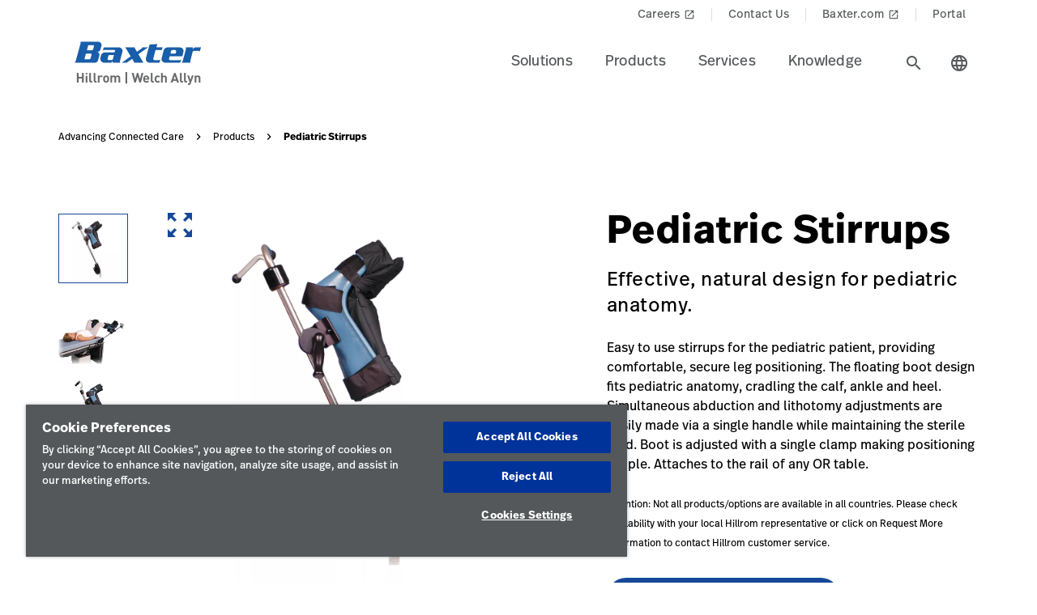

--- FILE ---
content_type: text/html;charset=utf-8
request_url: https://www.hillrom.nl/en/products/pediatric-stirups/
body_size: 21089
content:

<!DOCTYPE HTML>
<html lang="en">
    <head>
    <meta charset="UTF-8"/>
     
    <title>Pediatric Stirrups | Hillrom</title>
    <meta name="viewport" content="width=device-width, initial-scale=1, user-scalable=yes"/>
    
    <meta name="description" content="Learn more about Pediatric Stirrups. Explore Hillrom&#39;s products and medical technologies across the health care industry."/>
    <meta name="template" content="product-page"/>
    <meta property="og:title" content="Pediatric Stirrups"/>
    <meta property="og:description" content="Learn more about Pediatric Stirrups. Explore Hillrom&#39;s products and medical technologies across the health care industry."/>
    
    
    <meta name="lwsearch_title" content="Pediatric Stirrups"/>
    <meta name="lwsearch_metaDescription" content="Learn more about Pediatric Stirrups. Explore Hillrom&#39;s products and medical technologies across the health care industry."/>	
    <meta name="lwsearch_isInternalContent" content="false"/>
    <meta name="lwsearch_isAuthenticatedContent" content="false"/>
    
    <meta name="lwsearch_hideInInternalSearch" content="false"/>
    <meta name="lwsearch_region" content="emea"/>
    <meta name="lwsearch_country" content="nl"/>
    <meta name="lwsearch_language" content="en"/>
    
	
	<meta name="lwsearch_sub-categoryText" content="Precision Positioning Table Accessories"/>
	
	<meta name="lwsearch_typeText" content="Pediatric,Gynocology Urology Laparoscopy"/>
	
	<link rel="alternate" href="https://www.hillrom.nl/en/products/pediatric-stirups/" hreflang="x-default"/>
    
		<link rel="alternate" hreflang="en-gb" href="https://www.hillrom.co.uk/en/products/pediatric-stirups/"/>
	
		<link rel="alternate" hreflang="nl-nl" href="https://www.hillrom.nl/nl/products/pediatric-stirups/"/>
	
		<link rel="alternate" hreflang="pt-br" href="https://www.hillrom.lat/pt/products/pediatric-stirups/"/>
	
		<link rel="alternate" hreflang="it-it" href="https://www.hillrom.it/it/products/pediatric-stirups/"/>
	
		<link rel="alternate" hreflang="en-se" href="https://www.hillrom.se/en/products/pediatric-stirups/"/>
	
		<link rel="alternate" hreflang="fr-ca" href="https://www.hillrom.ca/fr/products/pediatric-stirups/"/>
	
		<link rel="alternate" hreflang="en-fr" href="https://www.hillrom.fr/en/products/pediatric-stirups/"/>
	
		<link rel="alternate" hreflang="sv-se" href="https://www.hillrom.se/sv/products/pediatric-stirups/"/>
	
		<link rel="alternate" hreflang="de-de" href="https://www.hillrom.de/de/products/pediatric-stirups/"/>
	
		<link rel="alternate" hreflang="en-us" href="https://www.hillrom.com/en/products/pediatric-stirups/"/>
	
		<link rel="alternate" hreflang="en-it" href="https://www.hillrom.it/en/products/pediatric-stirups/"/>
	
		<link rel="alternate" hreflang="fr-fr" href="https://www.hillrom.fr/fr/products/pediatric-stirups/"/>
	
		<link rel="alternate" hreflang="es-419" href="https://www.hillrom.lat/es/products/pediatric-stirups/"/>
	
		<link rel="alternate" hreflang="en-nl" href="https://www.hillrom.nl/en/products/pediatric-stirups/"/>
	

	<link rel="canonical" href="https://www.hillrom.nl/en/products/pediatric-stirups/"/>
	
	<link rel="alternate" hreflang="en-nl" href="https://www.hillrom.nl/en/products/pediatric-stirups/"/>
	
    <link rel="apple-touch-icon" sizes="180x180" href="https://assets.hillrom.com/is/image/hillrom/favicon?fmt=png-alpha"/>
    <link rel="shortcut icon" sizes="32x32" href="https://assets.hillrom.com/is/image/hillrom/favicon?fmt=png-alpha"/>
	<meta name="google-site-verification" content="RQ3oQqGnomuocEvUZ3Rpe22ZcUTo7tBYww6gsp4cIgs"/>
    <!-- Google Tag Manager -->
    <script nonce="hq5yxggcnj">(function(w,d,s,l,i){w[l]=w[l]||[];w[l].push({'gtm.start':
        new Date().getTime(),event:'gtm.js'});var f=d.getElementsByTagName(s)[0],
      j=d.createElement(s),dl=l!='dataLayer'?'&l='+l:'';j.async=true;j.src=
      'https://www.googletagmanager.com/gtm.js?id='+i+dl;f.parentNode.insertBefore(j,f);
    })(window,document,'script','dataLayer','GTM-MKLMFLF');</script>
    <!-- End Google Tag Manager -->
    <!--Alchemer code-->
    <script>
        window.addEventListener('message', function(event) {
          let iframeElem = document.querySelector('#alchemer-embed');
          if (iframeElem && event.data.caller === 'Alchemer') {
            iframeElem.height = event.data.payload;
          }
        });
        </script>  
        <!--beacon-->
        
        
        
            
                
                
                    <script type="module" id="lw-ui-lib" api-url="https://b8423715-8bf9-4eb6-beb4-8e713e925d75.applications.lucidworks.com" embed-token="UDxcErulF3SIfrRPYPjstO9JtFwwiQ8Q" src="https://storage.googleapis.com/sb-ui/springboard.esm.js" beacon="{}"></script>
                
            
        

    

    

    
<link crossorigin="anonymous" rel="stylesheet" href="https://use.typekit.net/izp2hec.css"/>
<link crossorigin="anonymous" href="https://fonts.googleapis.com/icon?family=Material+Icons|Material+Icons+Sharp" rel="stylesheet"/>

    
<link rel="stylesheet" href="/etc.clientlibs/hillrom/clientlibs/clientlib-base.min.66350476221330895d1ccd529d82b4ec.css" type="text/css">







	
	<script src="/content/hillrom/_jcr_content/servlets/apiendpoints.url.1768867200000.js" nonce="y34ttqkagi"></script>
		<script nonce="pefokep4fq">
			window.hillrom = {};
			if (typeof window.hillrom.apiUrl === 'undefined') {
				window.hillrom.apiUrl = {};
			}
			window.hillrom.apiUrl = (typeof objUrl === 'undefined') ? window.hillrom.apiUrl : objUrl;
			if (typeof window.hillrom.aem === 'undefined') {
				window.hillrom.aem = {};
			}
			if (typeof window.hillrom.aem.labels === 'undefined') {
				window.hillrom.aem.labels = {};
			}
			if (typeof window.hillrom.aem.labels.sendEmail === 'undefined') {
				window.hillrom.aem.labels.sendEmail = {};
			}
			window.hillrom.aem.labels.sendEmail.region= "emea"
			window.hillrom.aem.labels.sendEmail.country= "nl"
			window.hillrom.aem.labels.sendEmail.language= "en"
			if (typeof window.hillrom.aem.config === 'undefined') {
				window.hillrom.aem.config = {};
			}
			if (typeof window.hillrom.aem.config.emailPayload === 'undefined') {
				window.hillrom.aem.config.emailPayload = {};
			}
			window.hillrom.aem.config.emailPayload = {"url":"userStakeHolderNotificationEndpoint","method":"POST","payload":{}};
			if (typeof window.hillrom.aem.config.formValidation === 'undefined') {
				window.hillrom.aem.config.formValidation = {};
			}
			window.hillrom.aem.config.formValidation = {"rmaNo":{"regex":"^[0-9]*$","length":"9","maxLimitErrorMsg":"You have exceeded the maximum character limit for RMA number","minLength":"9","minLimitErrorMsg":"You have entered the minimum characters  for RMA number","errorMsg":"Please enter a valid input for RMA"},"customerNo":{"regex":"^[0-9]*$","length":"8","maxLimitErrorMsg":"You have exceeded the maximum character limit for customer number","minLength":"8","minLimitErrorMsg":"You have entered the minimum characters  for customer number","errorMsg":"Please enter a valid customer number"},"poNo":{"regex":"^([a-zA-Z0-9]|[a-zA-Z0-9]+-?)+$","length":"30","maxLimitErrorMsg":"You have exceeded the maximum character limit for Purchase Order","errorMsg":"Please enter a valid Purchase Order"},"orderNo":{"regex":"^[0-9]*$","length":"8","maxLimitErrorMsg":"You have exceeded the maximum character limit for this fields","minLength":"8","minLimitErrorMsg":"You have entered the minimum characters for this fields","errorMsg":"Please enter a valid input"},"firstName":{"regex":"^[a-zA-Z][a-zA-Z ]+$","length":"30","maxLimitErrorMsg":"You have exceeded the maximum character limit for this fields","errorMsg":"Please enter valid first name (quick tip: John)"},"lastName":{"regex":"^[a-zA-Z][a-zA-Z ]+$","length":"30","maxLimitErrorMsg":"You have exceeded the maximum character limit for this fields","errorMsg":"Please enter a valid input"},"email":{"regex":"^[a-zA-Z0-9._-]+@[a-zA-Z0-9.-]+.[a-zA-Z]{2,4}$","length":"60","maxLimitErrorMsg":"You have exceeded the maximum character limit for this fields","errorMsg":"Please enter a valid input"},"phone":{"regex":"^[0-9]*$","length":"15","maxLimitErrorMsg":"You have exceeded the maximum character limit for this fields","minLength":"10","minLimitErrorMsg":"You have entered the minimum characters for this fields","errorMsg":"Please enter a valid input"},"facility":{"regex":"^[ A-Za-z0-9_@./#&+-]*$","length":"30","maxLimitErrorMsg":"You have exceeded the maximum character limit for this fields","errorMsg":"Please enter a valid input"},"fax":{"regex":"^[0-9]*$","length":"15","maxLimitErrorMsg":"You have exceeded the maximum character limit for this fields","minLength":"10","minLimitErrorMsg":"You have entered the minimum characters for this fields","errorMsg":"Please enter a valid input"},"addressLine1":{"regex":"^[ A-Za-z0-9_@./#&+-]*$","length":"30","maxLimitErrorMsg":"You have exceeded the maximum character limit for this fields","errorMsg":"Please enter a valid input"},"addressLine2":{"regex":"^[ A-Za-z0-9_@./#&+-]*$","length":"30","maxLimitErrorMsg":"You have exceeded the maximum character limit for this fields","errorMsg":"Please enter a valid input"},"city":{"regex":"^[a-zA-Z][a-zA-Z ]+$","length":"30","maxLimitErrorMsg":"You have exceeded the maximum character limit for this fields","errorMsg":"Please enter a valid input"},"zipCode":{"regex":"^[0-9]*$","length":"5","maxLimitErrorMsg":"You have exceeded the maximum character limit for this fields","minLength":"5","minLimitErrorMsg":"You have entered the minimum characters for this field","errorMsg":"Please enter a valid input"},"zipCodeCA":{"regex":"^[a-zA-Z0-9]+$","length":"6","maxLimitErrorMsg":"You have exceeded the maximum character limit for this fields","errorMsg":"Please enter a valid input"},"deviceNumber":{"regex":"^[a-zA-Z0-9]+$","length":"14","maxLimitErrorMsg":"You have exceeded the maximum character limit for this fields","errorMsg":"Please enter a valid input"},"agreementNo":{"regex":"^[0-9]*$","length":"8","maxLimitErrorMsg":"You have exceeded the maximum character limit for this fields","errorMsg":"Please enter a valid input"},"extensionNo":{"regex":"^[0-9]*$","length":"15","maxLimitErrorMsg":"You have exceeded the maximum character limit for this fields","errorMsg":"Please enter a valid input"},"jobFunction":{"regex":"^[ A-Za-z0-9_@./#&+-]*$","length":"30","maxLimitErrorMsg":"You have exceeded the maximum character limit for this fields","errorMsg":"Please enter a valid input"}};
			if (typeof window.hillrom.aem.config.common === 'undefined') {
				window.hillrom.aem.config.common = {};
			}
			window.hillrom.aem.config.common.googleRecaptchaKey = "6LceaeUUAAAAAC6Gfjp2AR-6WTHftxhaylfko-Rk";
			window.hillrom.aem.config.common.captchaErrorMsg = "Please complete the captcha";
			if (typeof window.hillrom.aem.config.fetchCountryList === 'undefined') {
				window.hillrom.aem.config.fetchCountryList = {};
			}

			window.hillrom.aem.config.loginUrl = "/en/account/login/";

			window.hillrom.aem.config.fetchCountryList = {"url":"fetchCountryStateMappingEndpoint","method":"GET","payload":{}};
			if (typeof window.hillrom.aem.homePage === 'undefined') {
				window.hillrom.aem.homePage = {};
			}
			window.hillrom.aem.homePage.imageUrlRV = "";
			window.hillrom.aem.homePage.hyperLinkRV = "/en/products/pediatric-stirups/";
			window.hillrom.aem.homePage.linkTextRV = "";
			window.hillrom.aem.homePage.descriptionRV= "";
			window.hillrom.aem.homePage.altTextRV= ""
			if (typeof window.dataLayer === 'undefined') {
				window.dataLayer = {};
			}
			if (typeof window.dataLayer.page === 'undefined') {
				window.dataLayer.page = {};
			}
			window.dataLayer.page.environment = "production";
			window.dataLayer.page.template = "product-page";
			window.dataLayer.page.language = "en";
			window.dataLayer.page.errorType = "";
			window.dataLayer.page.name = "en:products:pediatric-stirups";
			window.dataLayer.page.section = "Products";
			window.dataLayer.page.subSection = "Pediatric Stirrups";
			window.dataLayer.page.geoRegion = "emea";
			window.dataLayer.page.country = "nl";
			window.dataLayer.page.url = "https://www.hillrom.nl/en/products/pediatric-stirups/";
			window.dataLayer.page.prevPageURL = "";
			window.dataLayer.page.title = "Pediatric Stirrups";
			window.dataLayer.page.pageType = "product-page";
			window.dataLayer.page.category = "";
			window.dataLayer.page.contentGroup = "";
			window.dataLayer.page.pardotLeadScore  = "";
			window.dataLayer.page.testVariable = "";
    		if (typeof window.dataLayer.knowledgeResource === 'undefined') {
			window.dataLayer.knowledgeResource = {};
			}
			window.dataLayer.knowledgeResource.type = "";
		</script>
	

<script nonce="to9y14d8a6">
    //prehiding snippet for Adobe Target with asynchronous Launch deployment
    (function(g,b,d,f){(function(a,c,d){if(a){var e=b.createElement("style");e.id=c;e.innerHTML=d;a.appendChild(e)}})(b.getElementsByTagName("head")[0],"at-body-style",d);setTimeout(function(){var a=b.getElementsByTagName("head")[0];if(a){var c=b.getElementById("at-body-style");c&&a.removeChild(c)}},f)})(window,document,"body {opacity: 0 !important}",3E3);
</script>
    
    
    

    

    


        <script type="text/javascript" src="//assets.adobedtm.com/dd0231110329/8248881239e6/launch-ac38ede022d7.min.js" async></script>


    
    
    

    
</head>
    <body class="productdetailpage genericpage page basicpage">
    <!-- Google Tag Manager (noscript) -->
    <noscript><iframe src="https://www.googletagmanager.com/ns.html?id=GTM-MKLMFLF" height="0" width="0" style="display:none;visibility:hidden"></iframe></noscript>
    <!-- End Google Tag Manager (noscript) -->
    
        <div class="loader hide">
          <div class="loader__wrapper">
            <div class="loader__wrapper_image">
              <span class="loader-span"></span>
              <span class="loader-span"></span>
              <span class="loader-span"></span>
              <span class="loader-span"></span>
              <span class="loader-span"></span>
            </div>
          </div>
        </div>
    <a href="#skip-content" class="skip">Skip to Content</a>
    
        
        <div id="lwsearch_pageType" class="lwsearch_hide">product-page</div>
        <div id="lwsearch_baseType" class="lwsearch_hide">products</div>
    
	
    




<header-component>
  
  
    <script nonce="yy9yai5hmo">
      if (typeof window.hillrom === 'undefined') {
        window.hillrom = {};
      }
      if (typeof window.hillrom.aem === 'undefined') {
        window.hillrom.aem = {};
      }
      if (typeof window.hillrom.aem.labels === 'undefined') {
        window.hillrom.aem.labels = {};
      }
      if (typeof window.hillrom.aem.labels.searchFieldForm === 'undefined') {
        window.hillrom.aem.labels.searchFieldForm = {};
      }
      window.hillrom.aem.labels.searchFieldForm = {
        searchinputPlaceHolder: "Search here",
        searchUrl: "/en/search-results/",
        target: "",
        showSuggestions: 'true'
      };

      if (typeof window.hillrom.aem.config === 'undefined') {
        window.hillrom.aem.config = {};
      }
      if (typeof window.hillrom.aem.config.searchFieldForm === 'undefined') {
        window.hillrom.aem.config.searchFieldForm = {};
      }

      window.hillrom.aem.config.searchFieldForm = {
        typeAheadData: {
          url: "typeaHeadEndPoint",
          method: "GET"
        }
      };
    </script>

    
	
		<utility-nav-component>
			<div class="utility-nav-component">
				<ul class="utility-nav">
					<li class="utility-nav-list">
						<a class="anchor-tag utility-nav-item" role="tab" href="https://jobs.baxter.com/">Careers
							
								<span class="material-icons launch">
									launch
								</span>
							
						</a>
					</li>
				
					<li class="utility-nav-list">
						<a class="anchor-tag utility-nav-item" role="tab" href="/en/about-us/contact-us/">Contact Us
							
						</a>
					</li>
				
					<li class="utility-nav-list">
						<a class="anchor-tag utility-nav-item" role="tab" href="https://www.baxter.nl/nl">Baxter.com
							
								<span class="material-icons launch">
									launch
								</span>
							
						</a>
					</li>
				
					<li class="utility-nav-list">
						<a class="anchor-tag utility-nav-item" role="tab" href="/en/Portal/">Portal
							
						</a>
					</li>
				</ul>
			</div>
		</utility-nav-component>
	

    <div class="header-component  ">
      <header class="header-nav   ">
        
    
    <div id="sideNav" class="sidenav">
        <a tabindex="0" class="closebtn">
            <span class="material-icons">close</span>
        </a>
        <div class="sidenav-content">
            <ul class="primary-nav">
                
                    
                    
                        <li class="primary-nav__item">
                            <a class="anchor-tag header-menu-item" href="#solutions" target="_self" aria-label="Level one item solutions" data-nav-context="header" data-nav-name="Solutions" rel="noreferrer noopener">
                                Solutions
                            </a> <span class="material-icons right-icon">
                                keyboard_arrow_right
                            </span>
                        </li>
                    
                
                    
                    
                        <li class="primary-nav__item">
                            <a class="anchor-tag header-menu-item" href="#products" target="_self" aria-label="Level one item products" data-nav-context="header" data-nav-name="Products" rel="noreferrer noopener">
                                Products
                            </a> <span class="material-icons right-icon">
                                keyboard_arrow_right
                            </span>
                        </li>
                    
                
                    
                    
                        <li class="primary-nav__item">
                            <a class="anchor-tag header-menu-item" href="#services" target="_self" aria-label="Level one item services" data-nav-context="header" data-nav-name="Services" rel="noreferrer noopener">
                                Services
                            </a> <span class="material-icons right-icon">
                                keyboard_arrow_right
                            </span>
                        </li>
                    
                
                    
                    
                        <li class="primary-nav__item">
                            <a class="anchor-tag header-menu-item" href="#knowledge" target="_self" aria-label="Level one item knowledge" data-nav-context="header" data-nav-name="Knowledge" rel="noreferrer noopener">
                                Knowledge
                            </a> <span class="material-icons right-icon">
                                keyboard_arrow_right
                            </span>
                        </li>
                    
                
                
            </ul>
            <div class="country-icon icon"><span class="material-icons country color">language</span>
                <a class="anchor-tag header-menu-item icon-text country" role="button" href="#" target="_self" rel=" noreferrer noopener">
                    Country
                </a>
            </div>
            
	
		<utility-nav-component>
			<div class="utility-nav-component">
				<ul class="utility-nav">
					<li class="utility-nav-list">
						<a class="anchor-tag utility-nav-item" role="tab" href="https://jobs.baxter.com/">Careers
							
								<span class="material-icons launch">
									launch
								</span>
							
						</a>
					</li>
				
					<li class="utility-nav-list">
						<a class="anchor-tag utility-nav-item" role="tab" href="/en/about-us/contact-us/">Contact Us
							
						</a>
					</li>
				
					<li class="utility-nav-list">
						<a class="anchor-tag utility-nav-item" role="tab" href="https://www.baxter.nl/nl">Baxter.com
							
								<span class="material-icons launch">
									launch
								</span>
							
						</a>
					</li>
				
					<li class="utility-nav-list">
						<a class="anchor-tag utility-nav-item" role="tab" href="/en/Portal/">Portal
							
						</a>
					</li>
				</ul>
			</div>
		</utility-nav-component>
	

        </div>
    </div>

        
    
    <div id="sideNav" class="sidenav-header">
        <a tabindex="0" class="closebtn">
            <span class="material-icons">close</span>
        </a>
        <div class="sidenav-content">
            <ul class="primary-nav">
                
                    <li class="primary-nav__item">
                        <a class="anchor-tag" href="/en/account/updateProfile/" aria-label="Level one item updateprofile">
                            Update Profile
                        </a>
                    </li>
                    
                
                <li class="primary-nav__item">
                    <a class="anchor-tag sign-out" href="/en/Portal/" id="signout" aria-label="Sign Out">
                        Sign Out
                    </a>
              </li>
            </ul>
            <div class="country-icon icon"><span class="material-icons country color">language</span>
                <a class="anchor-tag header-menu-item icon-text country" role="button" href="#" target="_self" rel=" noreferrer noopener">
                    Country
                </a>
            </div>
            
	
		<utility-nav-component>
			<div class="utility-nav-component">
				<ul class="utility-nav">
					<li class="utility-nav-list">
						<a class="anchor-tag utility-nav-item" role="tab" href="https://jobs.baxter.com/">Careers
							
								<span class="material-icons launch">
									launch
								</span>
							
						</a>
					</li>
				
					<li class="utility-nav-list">
						<a class="anchor-tag utility-nav-item" role="tab" href="/en/about-us/contact-us/">Contact Us
							
						</a>
					</li>
				
					<li class="utility-nav-list">
						<a class="anchor-tag utility-nav-item" role="tab" href="https://www.baxter.nl/nl">Baxter.com
							
								<span class="material-icons launch">
									launch
								</span>
							
						</a>
					</li>
				
					<li class="utility-nav-list">
						<a class="anchor-tag utility-nav-item" role="tab" href="/en/Portal/">Portal
							
						</a>
					</li>
				</ul>
			</div>
		</utility-nav-component>
	

        </div>
    </div>

        <div class="mobile-Menu">
          <a tabindex="0" id="headerMenu">
            <span class="material-icons color">menu</span>
          </a>
        </div>
        <div class="header-left">
          <a class="logo" href="/en/home/" data-nav-context="header" data-nav-name="logo">
            <picture>
              <source media="(min-width: 1024px)" srcset="https://assets.hillrom.com/is/image/hillrom/Baxter-Logo?$hillromLogo$&amp;fmt=png-alpha" alt="Baxter | Hillrom | Welch Allyn Logo"/>
              <source media="(max-width: 1023px)" srcset="https://assets.hillrom.com/is/image/hillrom/Baxter-Logo?$hillromLogo$&amp;fmt=png-alpha" alt="Baxter | Hillrom | Welch Allyn Logo"/>
              <img src="https://assets.hillrom.com/is/image/hillrom/Baxter-Logo?$hillromLogo$&fmt=png-alpha" alt="Baxter | Hillrom | Welch Allyn Logo" class="image-banner js-background background "/>
            </picture>
          </a>
        </div>
        <div class="header-right">
          <ul class="header-menu-content" role="tablist">
            
              <li class="header-menu">
                <a class="anchor-tag header-menu-item  
                " role="tab" href="#solutions" target="_self" aria-label="Level one item solutions" data-nav-context="header" data-nav-name="Solutions" rel="noreferrer noopener">
                  Solutions
                </a>
              </li>
            
              <li class="header-menu">
                <a class="anchor-tag header-menu-item  
                " role="tab" href="#products" target="_self" aria-label="Level one item products" data-nav-context="header" data-nav-name="Products" rel="noreferrer noopener">
                  Products
                </a>
              </li>
            
              <li class="header-menu">
                <a class="anchor-tag header-menu-item  
                " role="tab" href="#services" target="_self" aria-label="Level one item services" data-nav-context="header" data-nav-name="Services" rel="noreferrer noopener">
                  Services
                </a>
              </li>
            
              <li class="header-menu">
                <a class="anchor-tag header-menu-item  
                " role="tab" href="#knowledge" target="_self" aria-label="Level one item knowledge" data-nav-context="header" data-nav-name="Knowledge" rel="noreferrer noopener">
                  Knowledge
                </a>
              </li>
            
          </ul>
          <secondary-navigation role="navigation" aria-label="secondary navigation modal">
            <div class="secondary-navigation">
              
                
    
    <div id="solutions" class="nav-content" role="tabpanel">
        <div class="nav-content__left">
            <div class="nav-content__left__title">
                <span class="material-icons back-icon">
                    keyboard_arrow_left
                </span>
                <div class="nav-content__left__title-text">Solutions</div>
                <span class="close-btn"><span class="material-icons close">close</span></span>
            </div>
            <div class="quick-links">
                <p></p>
                <ul class="list">
                    
                </ul>
            </div>
        </div>
        <div class="nav-content__right">
            <div class="tab-component">
                <div class="container">
                    <div class="container-tabs-list">
                        <ul id="solutions-tabs" class="nav nav-tabs" role="tablist">

                            
                                
                                <li class="nav-item nav-item-level-two">
                                    <a href="/en/solutions/enable-earlier-diagnosis-and-treatment/" class="nav-link" data-nav-context="sub header" data-nav-name="Solutions:Enable Earlier Diagnosis &amp; Treatment">
                                        <div class="nav-link-text">Enable Earlier Diagnosis &amp; Treatment
                                            <span class="material-icons"> keyboard_arrow_right</span>
                                        </div>
                                    </a>
                                </li>
                            
                                
                                <li class="nav-item nav-item-level-two">
                                    <a href="/en/solutions/accelerate-patient-recovery/" class="nav-link" data-nav-context="sub header" data-nav-name="Solutions:Accelerate Patient Recovery">
                                        <div class="nav-link-text">Accelerate Patient Recovery
                                            <span class="material-icons"> keyboard_arrow_right</span>
                                        </div>
                                    </a>
                                </li>
                            
                                
                                <li class="nav-item nav-item-level-two">
                                    <a href="/en/solutions/simplify-clinical-communication-and-collaboration/" class="nav-link" data-nav-context="sub header" data-nav-name="Solutions:Simplify Clinical Communication &amp; Collaboration">
                                        <div class="nav-link-text">Simplify Clinical Communication &amp; Collaboration
                                            <span class="material-icons"> keyboard_arrow_right</span>
                                        </div>
                                    </a>
                                </li>
                            
                                
                                <li class="nav-item nav-item-level-two">
                                    <a href="/en/solutions/optimize-surgical-efficiency-and-safety/" class="nav-link" data-nav-context="sub header" data-nav-name="Solutions:Optimize Surgical Efficiency &amp; Safety">
                                        <div class="nav-link-text">Optimize Surgical Efficiency &amp; Safety
                                            <span class="material-icons"> keyboard_arrow_right</span>
                                        </div>
                                    </a>
                                </li>
                            
                                
                                <li class="nav-item nav-item-level-two">
                                    <a href="/en/solutions/shift-care-closer-to-home/" class="nav-link" data-nav-context="sub header" data-nav-name="Solutions:Shift Care Closer to Home">
                                        <div class="nav-link-text">Shift Care Closer to Home
                                            <span class="material-icons"> keyboard_arrow_right</span>
                                        </div>
                                    </a>
                                </li>
                            
                            
                            <li class="nav-item nav-item-view-all">
                                <a href="/en/solutions/" class="nav-link" data-nav-context="sub header" data-nav-name="Solutions:View All" rel="noreferrer noopener">
                                    <div class="nav-link-text">View All</div>
                                </a>
                            </li>
                        </ul>
                    </div>
                    <div id="solutions-content" class="tab-content" role="tablist">
                        
                        
                            <div id="enableearlierdiagnosistreatment-solutions" class="card tab-pane fade" role="tabpanel" aria-label="tab-enableearlierdiagnosistreatment-solutions">
                                <div class="card-header" role="tab" id="heading-enableearlierdiagnosistreatment-solutions">
                                    <div>
                                        
                                        <a class="mnav-link mnav-link-level-two collapsed" href="/en/solutions/enable-earlier-diagnosis-and-treatment/">
                                            Enable Earlier Diagnosis &amp; Treatment
                                            <span class="material-icons arrow-down">keyboard_arrow_up</span>
                                        </a>
                                    </div>
                                </div>
                                <div id="collapse-enableearlierdiagnosistreatment-solutions" class="collapse" data-parent="#solutions-content" role="tabpanel" aria-label="heading-enableearlierdiagnosistreatment-solutions">
                                    <div class="card-body">
                                        <div class='tertiary-tab-content'>
                                            <div class='header'>
                                                <div class="header-text h4">
                                                    Enable Earlier Diagnosis &amp; Treatment</div>
                                                <a class='anchor-tag view-all' role='button' rel='noreferrer noopener' data-nav-context="sub header" data-nav-name="Solutions:Enable Earlier Diagnosis &amp; Treatment:View All">
                                                     </a>
                                            </div>
                                            <ul class='tertiary-nav'>
                                                
                                            </ul>
                                            <a class='anchor-tag m-view-all' role='button' target='_blank' rel='noreferrer noopener'>
                                                 </a>
                                        </div>
                                        <div class="data-points">
                                            <div class="data-percentage">
                                            </div>
                                            <div class="data-point-space"></div>
                                            <div class="data-desc">
                                            </div>
                                        </div>
                                        <div class="copyright">
                                        </div>
                                    </div>
                                </div>
                            </div>
                        
                            <div id="acceleratepatientrecovery-solutions" class="card tab-pane fade" role="tabpanel" aria-label="tab-acceleratepatientrecovery-solutions">
                                <div class="card-header" role="tab" id="heading-acceleratepatientrecovery-solutions">
                                    <div>
                                        
                                        <a class="mnav-link mnav-link-level-two collapsed" href="/en/solutions/accelerate-patient-recovery/">
                                            Accelerate Patient Recovery
                                            <span class="material-icons arrow-down">keyboard_arrow_up</span>
                                        </a>
                                    </div>
                                </div>
                                <div id="collapse-acceleratepatientrecovery-solutions" class="collapse" data-parent="#solutions-content" role="tabpanel" aria-label="heading-acceleratepatientrecovery-solutions">
                                    <div class="card-body">
                                        <div class='tertiary-tab-content'>
                                            <div class='header'>
                                                <div class="header-text h4">
                                                    Accelerate Patient Recovery</div>
                                                <a class='anchor-tag view-all' role='button' rel='noreferrer noopener' data-nav-context="sub header" data-nav-name="Solutions:Accelerate Patient Recovery:View All">
                                                     </a>
                                            </div>
                                            <ul class='tertiary-nav'>
                                                
                                            </ul>
                                            <a class='anchor-tag m-view-all' role='button' target='_blank' rel='noreferrer noopener'>
                                                 </a>
                                        </div>
                                        <div class="data-points">
                                            <div class="data-percentage">
                                            </div>
                                            <div class="data-point-space"></div>
                                            <div class="data-desc">
                                            </div>
                                        </div>
                                        <div class="copyright">
                                        </div>
                                    </div>
                                </div>
                            </div>
                        
                            <div id="simplifyclinicalcommunicationcollaboration-solutions" class="card tab-pane fade" role="tabpanel" aria-label="tab-simplifyclinicalcommunicationcollaboration-solutions">
                                <div class="card-header" role="tab" id="heading-simplifyclinicalcommunicationcollaboration-solutions">
                                    <div>
                                        
                                        <a class="mnav-link mnav-link-level-two collapsed" href="/en/solutions/simplify-clinical-communication-and-collaboration/">
                                            Simplify Clinical Communication &amp; Collaboration
                                            <span class="material-icons arrow-down">keyboard_arrow_up</span>
                                        </a>
                                    </div>
                                </div>
                                <div id="collapse-simplifyclinicalcommunicationcollaboration-solutions" class="collapse" data-parent="#solutions-content" role="tabpanel" aria-label="heading-simplifyclinicalcommunicationcollaboration-solutions">
                                    <div class="card-body">
                                        <div class='tertiary-tab-content'>
                                            <div class='header'>
                                                <div class="header-text h4">
                                                    Simplify Clinical Communication &amp; Collaboration</div>
                                                <a class='anchor-tag view-all' role='button' rel='noreferrer noopener' data-nav-context="sub header" data-nav-name="Solutions:Simplify Clinical Communication &amp; Collaboration:View All">
                                                     </a>
                                            </div>
                                            <ul class='tertiary-nav'>
                                                
                                            </ul>
                                            <a class='anchor-tag m-view-all' role='button' target='_blank' rel='noreferrer noopener'>
                                                 </a>
                                        </div>
                                        <div class="data-points">
                                            <div class="data-percentage">
                                            </div>
                                            <div class="data-point-space"></div>
                                            <div class="data-desc">
                                            </div>
                                        </div>
                                        <div class="copyright">
                                        </div>
                                    </div>
                                </div>
                            </div>
                        
                            <div id="optimizesurgicalefficiencysafety-solutions" class="card tab-pane fade" role="tabpanel" aria-label="tab-optimizesurgicalefficiencysafety-solutions">
                                <div class="card-header" role="tab" id="heading-optimizesurgicalefficiencysafety-solutions">
                                    <div>
                                        
                                        <a class="mnav-link mnav-link-level-two collapsed" href="/en/solutions/optimize-surgical-efficiency-and-safety/">
                                            Optimize Surgical Efficiency &amp; Safety
                                            <span class="material-icons arrow-down">keyboard_arrow_up</span>
                                        </a>
                                    </div>
                                </div>
                                <div id="collapse-optimizesurgicalefficiencysafety-solutions" class="collapse" data-parent="#solutions-content" role="tabpanel" aria-label="heading-optimizesurgicalefficiencysafety-solutions">
                                    <div class="card-body">
                                        <div class='tertiary-tab-content'>
                                            <div class='header'>
                                                <div class="header-text h4">
                                                    Optimize Surgical Efficiency &amp; Safety</div>
                                                <a class='anchor-tag view-all' role='button' rel='noreferrer noopener' data-nav-context="sub header" data-nav-name="Solutions:Optimize Surgical Efficiency &amp; Safety:View All">
                                                     </a>
                                            </div>
                                            <ul class='tertiary-nav'>
                                                
                                            </ul>
                                            <a class='anchor-tag m-view-all' role='button' target='_blank' rel='noreferrer noopener'>
                                                 </a>
                                        </div>
                                        <div class="data-points">
                                            <div class="data-percentage">
                                            </div>
                                            <div class="data-point-space"></div>
                                            <div class="data-desc">
                                            </div>
                                        </div>
                                        <div class="copyright">
                                        </div>
                                    </div>
                                </div>
                            </div>
                        
                            <div id="shiftcareclosertohome-solutions" class="card tab-pane fade" role="tabpanel" aria-label="tab-shiftcareclosertohome-solutions">
                                <div class="card-header" role="tab" id="heading-shiftcareclosertohome-solutions">
                                    <div>
                                        
                                        <a class="mnav-link mnav-link-level-two collapsed" href="/en/solutions/shift-care-closer-to-home/">
                                            Shift Care Closer to Home
                                            <span class="material-icons arrow-down">keyboard_arrow_up</span>
                                        </a>
                                    </div>
                                </div>
                                <div id="collapse-shiftcareclosertohome-solutions" class="collapse" data-parent="#solutions-content" role="tabpanel" aria-label="heading-shiftcareclosertohome-solutions">
                                    <div class="card-body">
                                        <div class='tertiary-tab-content'>
                                            <div class='header'>
                                                <div class="header-text h4">
                                                    Shift Care Closer to Home</div>
                                                <a class='anchor-tag view-all' role='button' rel='noreferrer noopener' data-nav-context="sub header" data-nav-name="Solutions:Shift Care Closer to Home:View All">
                                                     </a>
                                            </div>
                                            <ul class='tertiary-nav'>
                                                
                                            </ul>
                                            <a class='anchor-tag m-view-all' role='button' target='_blank' rel='noreferrer noopener'>
                                                 </a>
                                        </div>
                                        <div class="data-points">
                                            <div class="data-percentage">
                                            </div>
                                            <div class="data-point-space"></div>
                                            <div class="data-desc">
                                            </div>
                                        </div>
                                        <div class="copyright">
                                        </div>
                                    </div>
                                </div>
                            </div>
                        
                        <div id="solutions-view-all" class="card tab-pane fade" role="tabpanel" aria-label="tab-0">
                            <div class="card-header" role="tab" id="heading-solutions-view-all">
                                <div>
                                    <a class="mnav-link mnav-link-view-all collapsed" href="/en/solutions/" target="_blank" rel="noreferrer noopener">
                                        View All
                                    </a>
                                </div>
                            </div>
                        </div>
                    </div>
                </div>
            </div>
        </div>
    </div>

              
                
    
    <div id="products" class="nav-content" role="tabpanel">
        <div class="nav-content__left">
            <div class="nav-content__left__title">
                <span class="material-icons back-icon">
                    keyboard_arrow_left
                </span>
                <div class="nav-content__left__title-text">Products</div>
                <span class="close-btn"><span class="material-icons close">close</span></span>
            </div>
            <div class="quick-links">
                <p>Quick Links</p>
                <ul class="list">
                    
                        <li class="link">
                            <a class="anchor-tag" href="https://emeaservice.hillrom.com/uk/en" data-nav-context="header quick-links" data-nav-name="Parts &amp; Accessories" rel="noreferrer noopener">
                                Parts &amp; Accessories

                                
                                    <span class="material-icons launch">
                                        launch
                                    </span>
                                
                            </a>
                        </li>
                    
                </ul>
            </div>
        </div>
        <div class="nav-content__right">
            <div class="tab-component">
                <div class="container">
                    <div class="container-tabs-list">
                        <ul id="products-tabs" class="nav nav-tabs" role="tablist">

                            
                                <li class="nav-item">
                                    <a href="#smartbedssurfaces-products" class="nav-link" data-toggle="tab" role="tab" data-nav-context="sub header" data-nav-name="Products:Smart Beds &amp; Surfaces">
                                        <div class="nav-link-text">Smart Beds &amp; Surfaces
                                            <span class="material-icons"> keyboard_arrow_right</span>
                                        </div>
                                    </a>
                                </li>
                                
                            
                                <li class="nav-item">
                                    <a href="#patientmonitoring-products" class="nav-link" data-toggle="tab" role="tab" data-nav-context="sub header" data-nav-name="Products:Patient Monitoring">
                                        <div class="nav-link-text">Patient Monitoring
                                            <span class="material-icons"> keyboard_arrow_right</span>
                                        </div>
                                    </a>
                                </li>
                                
                            
                                <li class="nav-item">
                                    <a href="#carecommunications-products" class="nav-link" data-toggle="tab" role="tab" data-nav-context="sub header" data-nav-name="Products:Care Communications">
                                        <div class="nav-link-text">Care Communications
                                            <span class="material-icons"> keyboard_arrow_right</span>
                                        </div>
                                    </a>
                                </li>
                                
                            
                                <li class="nav-item">
                                    <a href="#safepatienthandlingmobility-products" class="nav-link" data-toggle="tab" role="tab" data-nav-context="sub header" data-nav-name="Products:Safe Patient Handling &amp; Mobility">
                                        <div class="nav-link-text">Safe Patient Handling &amp; Mobility
                                            <span class="material-icons"> keyboard_arrow_right</span>
                                        </div>
                                    </a>
                                </li>
                                
                            
                                <li class="nav-item">
                                    <a href="#healthcarefurniture-products" class="nav-link" data-toggle="tab" role="tab" data-nav-context="sub header" data-nav-name="Products:Healthcare Furniture">
                                        <div class="nav-link-text">Healthcare Furniture
                                            <span class="material-icons"> keyboard_arrow_right</span>
                                        </div>
                                    </a>
                                </li>
                                
                            
                                <li class="nav-item">
                                    <a href="#noninvasiverespiratorytherapy-products" class="nav-link" data-toggle="tab" role="tab" data-nav-context="sub header" data-nav-name="Products:Non-Invasive Respiratory Therapy">
                                        <div class="nav-link-text">Non-Invasive Respiratory Therapy
                                            <span class="material-icons"> keyboard_arrow_right</span>
                                        </div>
                                    </a>
                                </li>
                                
                            
                                <li class="nav-item">
                                    <a href="#surgicalworkflow-products" class="nav-link" data-toggle="tab" role="tab" data-nav-context="sub header" data-nav-name="Products:Surgical Workflow">
                                        <div class="nav-link-text">Surgical Workflow
                                            <span class="material-icons"> keyboard_arrow_right</span>
                                        </div>
                                    </a>
                                </li>
                                
                            
                                <li class="nav-item">
                                    <a href="#precisionpositioning-products" class="nav-link" data-toggle="tab" role="tab" data-nav-context="sub header" data-nav-name="Products:Precision Positioning">
                                        <div class="nav-link-text">Precision Positioning
                                            <span class="material-icons"> keyboard_arrow_right</span>
                                        </div>
                                    </a>
                                </li>
                                
                            
                                <li class="nav-item">
                                    <a href="#proceduralconnectivity-products" class="nav-link" data-toggle="tab" role="tab" data-nav-context="sub header" data-nav-name="Products:Procedural Connectivity">
                                        <div class="nav-link-text">Procedural Connectivity
                                            <span class="material-icons"> keyboard_arrow_right</span>
                                        </div>
                                    </a>
                                </li>
                                
                            
                                <li class="nav-item">
                                    <a href="#diagnosticcardiology-products" class="nav-link" data-toggle="tab" role="tab" data-nav-context="sub header" data-nav-name="Products:Diagnostic Cardiology">
                                        <div class="nav-link-text">Diagnostic Cardiology
                                            <span class="material-icons"> keyboard_arrow_right</span>
                                        </div>
                                    </a>
                                </li>
                                
                            
                                <li class="nav-item">
                                    <a href="#physicalexamdiagnostics-products" class="nav-link" data-toggle="tab" role="tab" data-nav-context="sub header" data-nav-name="Products:Physical Exam &amp; Diagnostics">
                                        <div class="nav-link-text">Physical Exam &amp; Diagnostics
                                            <span class="material-icons"> keyboard_arrow_right</span>
                                        </div>
                                    </a>
                                </li>
                                
                            
                                <li class="nav-item">
                                    <a href="#visionscreeningdiagnostics-products" class="nav-link" data-toggle="tab" role="tab" data-nav-context="sub header" data-nav-name="Products:Vision Screening &amp; Diagnostics">
                                        <div class="nav-link-text">Vision Screening &amp; Diagnostics
                                            <span class="material-icons"> keyboard_arrow_right</span>
                                        </div>
                                    </a>
                                </li>
                                
                            
                            
                            <li class="nav-item nav-item-view-all">
                                <a href="/en/products/" class="nav-link" data-nav-context="sub header" data-nav-name="Products:View All" rel="noreferrer noopener">
                                    <div class="nav-link-text">View All</div>
                                </a>
                            </li>
                        </ul>
                    </div>
                    <div id="products-content" class="tab-content" role="tablist">
                        <div id="products-quick-links" class="card tab-pane fade" role="tabpanel" aria-label="tab-0">
                            <div class="card-header" role="tab" id="heading-products">
                                <div>
                                    <a class="mnav-link collapsed" data-toggle="collapse" href="#products-collapse-quick-links" aria-expanded="true" aria-controls="collapse-0">
                                        Quick Links
                                        <span class="material-icons arrow-down">keyboard_arrow_up</span>
                                    </a>
                                </div>
                            </div>
                            <div id="products-collapse-quick-links" class="collapse" data-parent="#products-content" role="tabpanel" aria-label="heading-products">
                                <div class="card-body">
                                    <ul class='list'>
                                        
                                            <li class='link'>
                                                <a class='anchor-tag' role='button' href='https://emeaservice.hillrom.com/uk/en' target='_blank' rel='noreferrer noopener' data-nav-context="header quick-links" data-nav-name="Parts &amp; Accessories">
                                                    Parts &amp; Accessories
                                                    
                                                        <span class='material-icons launch'> launch </span>
                                                    
                                                </a>
                                            </li>
                                        
                                    </ul>
                                    <div class="data-points">
                                        <div class="data-percentage">
                                        </div>
                                        <div class="data-point-space"></div>
                                        <div class="data-desc">
                                        </div>
                                    </div>
                                    <div class="copyright">
                                    </div>
                                </div>
                            </div>
                        </div>
                        
                            <div id="smartbedssurfaces-products" class="card tab-pane fade" role="tabpanel" aria-label="tab-smartbedssurfaces-products">
                                <div class="card-header" role="tab" id="heading-smartbedssurfaces-products">
                                    <div>
                                        <a class="mnav-link collapsed" data-toggle="collapse" href="#collapse-smartbedssurfaces-products" aria-expanded="true" aria-controls="collapse-smartbedssurfaces-products">
                                            Smart Beds &amp; Surfaces
                                            <span class="material-icons arrow-down">keyboard_arrow_up</span>
                                        </a>
                                        
                                    </div>
                                </div>
                                <div id="collapse-smartbedssurfaces-products" class="collapse" data-parent="#products-content" role="tabpanel" aria-label="heading-smartbedssurfaces-products">
                                    <div class="card-body">
                                        <div class='tertiary-tab-content'>
                                            <div class='header'>
                                                <div class="header-text h4">
                                                    Smart Beds &amp; Surfaces</div>
                                                <a class='anchor-tag view-all' role='button' href='/en/products-category/smart-beds-and-surfaces/' rel='noreferrer noopener' data-nav-context="sub header" data-nav-name="Products:Smart Beds &amp; Surfaces:View All">
                                                    View All </a>
                                            </div>
                                            <ul class='tertiary-nav'>
                                                
                                                    <li class='tertiary-nav__item'> <a href='/en/products-category/smart-beds-and-surfaces/medical-surgical-medsurg/' class='anchor-tag' rel='noreferrer noopener Medical-Surgical' data-nav-context="sub header" data-nav-name="Products:Smart Beds &amp; Surfaces:Medical-Surgical">
                                                            Medical-Surgical</a>
                                                    </li>
                                                
                                                    <li class='tertiary-nav__item'> <a href='/en/products-category/smart-beds-and-surfaces/intensive-care-unit-icu/' class='anchor-tag' rel='noreferrer noopener Intensive Care Unit (ICU)' data-nav-context="sub header" data-nav-name="Products:Smart Beds &amp; Surfaces:Intensive Care Unit (ICU)">
                                                            Intensive Care Unit (ICU)</a>
                                                    </li>
                                                
                                                    <li class='tertiary-nav__item'> <a href='/en/products-category/smart-beds-and-surfaces/bariatric/' class='anchor-tag' rel='noreferrer noopener Bariatric' data-nav-context="sub header" data-nav-name="Products:Smart Beds &amp; Surfaces:Bariatric">
                                                            Bariatric</a>
                                                    </li>
                                                
                                                    <li class='tertiary-nav__item'> <a href='/en/products-category/smart-beds-and-surfaces/labor-delivery-postpartum/' class='anchor-tag' rel='noreferrer noopener Labor &amp; Deliver/Postpartum' data-nav-context="sub header" data-nav-name="Products:Smart Beds &amp; Surfaces:Labor &amp; Deliver/Postpartum">
                                                            Labor &amp; Deliver/Postpartum</a>
                                                    </li>
                                                
                                                    <li class='tertiary-nav__item'> <a href='/en/products-category/smart-beds-and-surfaces/acute-care-surfaces/' class='anchor-tag' rel='noreferrer noopener Acute Care-Surfaces' data-nav-context="sub header" data-nav-name="Products:Smart Beds &amp; Surfaces:Acute Care-Surfaces">
                                                            Acute Care-Surfaces</a>
                                                    </li>
                                                
                                            </ul>
                                            <a class='anchor-tag m-view-all' role='button' href='/en/products-category/smart-beds-and-surfaces/' target='_blank' rel='noreferrer noopener'>
                                                View All </a>
                                        </div>
                                        <div class="data-points">
                                            <div class="data-percentage">
                                            </div>
                                            <div class="data-point-space"></div>
                                            <div class="data-desc">
                                            </div>
                                        </div>
                                        <div class="copyright">
                                        </div>
                                    </div>
                                </div>
                            </div>
                        
                            <div id="patientmonitoring-products" class="card tab-pane fade" role="tabpanel" aria-label="tab-patientmonitoring-products">
                                <div class="card-header" role="tab" id="heading-patientmonitoring-products">
                                    <div>
                                        <a class="mnav-link collapsed" data-toggle="collapse" href="#collapse-patientmonitoring-products" aria-expanded="true" aria-controls="collapse-patientmonitoring-products">
                                            Patient Monitoring
                                            <span class="material-icons arrow-down">keyboard_arrow_up</span>
                                        </a>
                                        
                                    </div>
                                </div>
                                <div id="collapse-patientmonitoring-products" class="collapse" data-parent="#products-content" role="tabpanel" aria-label="heading-patientmonitoring-products">
                                    <div class="card-body">
                                        <div class='tertiary-tab-content'>
                                            <div class='header'>
                                                <div class="header-text h4">
                                                    Patient Monitoring</div>
                                                <a class='anchor-tag view-all' role='button' href='/en/products-category/patient-monitoring/' rel='noreferrer noopener' data-nav-context="sub header" data-nav-name="Products:Patient Monitoring:View All">
                                                    View All </a>
                                            </div>
                                            <ul class='tertiary-nav'>
                                                
                                                    <li class='tertiary-nav__item'> <a href='/en/products-category/patient-monitoring/vital-signs-monitors/' class='anchor-tag' rel='noreferrer noopener Vital Signs ' data-nav-context="sub header" data-nav-name="Products:Patient Monitoring:Vital Signs ">
                                                            Vital Signs </a>
                                                    </li>
                                                
                                                    <li class='tertiary-nav__item'> <a href='/en/products-category/patient-monitoring/continuous-monitoring/' class='anchor-tag' rel='noreferrer noopener Continuous Monitoring' data-nav-context="sub header" data-nav-name="Products:Patient Monitoring:Continuous Monitoring">
                                                            Continuous Monitoring</a>
                                                    </li>
                                                
                                            </ul>
                                            <a class='anchor-tag m-view-all' role='button' href='/en/products-category/patient-monitoring/' target='_blank' rel='noreferrer noopener'>
                                                View All </a>
                                        </div>
                                        <div class="data-points">
                                            <div class="data-percentage">
                                            </div>
                                            <div class="data-point-space"></div>
                                            <div class="data-desc">
                                            </div>
                                        </div>
                                        <div class="copyright">
                                        </div>
                                    </div>
                                </div>
                            </div>
                        
                            <div id="carecommunications-products" class="card tab-pane fade" role="tabpanel" aria-label="tab-carecommunications-products">
                                <div class="card-header" role="tab" id="heading-carecommunications-products">
                                    <div>
                                        <a class="mnav-link collapsed" data-toggle="collapse" href="#collapse-carecommunications-products" aria-expanded="true" aria-controls="collapse-carecommunications-products">
                                            Care Communications
                                            <span class="material-icons arrow-down">keyboard_arrow_up</span>
                                        </a>
                                        
                                    </div>
                                </div>
                                <div id="collapse-carecommunications-products" class="collapse" data-parent="#products-content" role="tabpanel" aria-label="heading-carecommunications-products">
                                    <div class="card-body">
                                        <div class='tertiary-tab-content'>
                                            <div class='header'>
                                                <div class="header-text h4">
                                                    Care Communications</div>
                                                <a class='anchor-tag view-all' role='button' href='/en/products-category/care-communications/' rel='noreferrer noopener' data-nav-context="sub header" data-nav-name="Products:Care Communications:View All">
                                                    View All </a>
                                            </div>
                                            <ul class='tertiary-nav'>
                                                
                                                    <li class='tertiary-nav__item'> <a href='/en/solutions/voalte-platform/' class='anchor-tag' rel='noreferrer noopener Voalte Platform' data-nav-context="sub header" data-nav-name="Products:Care Communications:Voalte Platform">
                                                            Voalte Platform</a>
                                                    </li>
                                                
                                                    <li class='tertiary-nav__item'> <a href='/en/products-category/care-communications/nurse-call-systems/' class='anchor-tag' rel='noreferrer noopener Nurse Call Systems' data-nav-context="sub header" data-nav-name="Products:Care Communications:Nurse Call Systems">
                                                            Nurse Call Systems</a>
                                                    </li>
                                                
                                                    <li class='tertiary-nav__item'> <a href='/en/products-category/care-communications/mobile-communications/' class='anchor-tag' rel='noreferrer noopener Mobile Communications' data-nav-context="sub header" data-nav-name="Products:Care Communications:Mobile Communications">
                                                            Mobile Communications</a>
                                                    </li>
                                                
                                                    <li class='tertiary-nav__item'> <a href='/en/products-category/care-communications/integrations/' class='anchor-tag' rel='noreferrer noopener Integrations' data-nav-context="sub header" data-nav-name="Products:Care Communications:Integrations">
                                                            Integrations</a>
                                                    </li>
                                                
                                                    <li class='tertiary-nav__item'> <a href='/en/products-category/care-communications/reporting-and-analytics/' class='anchor-tag' rel='noreferrer noopener Reporting &amp; Analytics' data-nav-context="sub header" data-nav-name="Products:Care Communications:Reporting &amp; Analytics">
                                                            Reporting &amp; Analytics</a>
                                                    </li>
                                                
                                                    <li class='tertiary-nav__item'> <a href='/en/products-category/care-communications/alarm-management/' class='anchor-tag' rel='noreferrer noopener Alarm Management' data-nav-context="sub header" data-nav-name="Products:Care Communications:Alarm Management">
                                                            Alarm Management</a>
                                                    </li>
                                                
                                                    <li class='tertiary-nav__item'> <a href='/en/products-category/care-communications/' class='anchor-tag' rel='noreferrer noopener Medical Device Integration' data-nav-context="sub header" data-nav-name="Products:Care Communications:Medical Device Integration">
                                                            Medical Device Integration</a>
                                                    </li>
                                                
                                                    <li class='tertiary-nav__item'> <a href='/en/products-category/care-communications/services/' class='anchor-tag' rel='noreferrer noopener Services' data-nav-context="sub header" data-nav-name="Products:Care Communications:Services">
                                                            Services</a>
                                                    </li>
                                                
                                            </ul>
                                            <a class='anchor-tag m-view-all' role='button' href='/en/products-category/care-communications/' target='_blank' rel='noreferrer noopener'>
                                                View All </a>
                                        </div>
                                        <div class="data-points">
                                            <div class="data-percentage">
                                            </div>
                                            <div class="data-point-space"></div>
                                            <div class="data-desc">
                                            </div>
                                        </div>
                                        <div class="copyright">
                                        </div>
                                    </div>
                                </div>
                            </div>
                        
                            <div id="safepatienthandlingmobility-products" class="card tab-pane fade" role="tabpanel" aria-label="tab-safepatienthandlingmobility-products">
                                <div class="card-header" role="tab" id="heading-safepatienthandlingmobility-products">
                                    <div>
                                        <a class="mnav-link collapsed" data-toggle="collapse" href="#collapse-safepatienthandlingmobility-products" aria-expanded="true" aria-controls="collapse-safepatienthandlingmobility-products">
                                            Safe Patient Handling &amp; Mobility
                                            <span class="material-icons arrow-down">keyboard_arrow_up</span>
                                        </a>
                                        
                                    </div>
                                </div>
                                <div id="collapse-safepatienthandlingmobility-products" class="collapse" data-parent="#products-content" role="tabpanel" aria-label="heading-safepatienthandlingmobility-products">
                                    <div class="card-body">
                                        <div class='tertiary-tab-content'>
                                            <div class='header'>
                                                <div class="header-text h4">
                                                    Safe Patient Handling &amp; Mobility</div>
                                                <a class='anchor-tag view-all' role='button' href='/en/products-category/safe-patient-handling-and-mobility/' rel='noreferrer noopener' data-nav-context="sub header" data-nav-name="Products:Safe Patient Handling &amp; Mobility:View All">
                                                    View All </a>
                                            </div>
                                            <ul class='tertiary-nav'>
                                                
                                                    <li class='tertiary-nav__item'> <a href='/en/products-category/safe-patient-handling-and-mobility/patient-lifts/' class='anchor-tag' rel='noreferrer noopener Patient Lifts' data-nav-context="sub header" data-nav-name="Products:Safe Patient Handling &amp; Mobility:Patient Lifts">
                                                            Patient Lifts</a>
                                                    </li>
                                                
                                                    <li class='tertiary-nav__item'> <a href='/en/products-category/safe-patient-handling-and-mobility/stretchers/' class='anchor-tag' rel='noreferrer noopener Stretchers' data-nav-context="sub header" data-nav-name="Products:Safe Patient Handling &amp; Mobility:Stretchers">
                                                            Stretchers</a>
                                                    </li>
                                                
                                            </ul>
                                            <a class='anchor-tag m-view-all' role='button' href='/en/products-category/safe-patient-handling-and-mobility/' target='_blank' rel='noreferrer noopener'>
                                                View All </a>
                                        </div>
                                        <div class="data-points">
                                            <div class="data-percentage">
                                            </div>
                                            <div class="data-point-space"></div>
                                            <div class="data-desc">
                                            </div>
                                        </div>
                                        <div class="copyright">
                                        </div>
                                    </div>
                                </div>
                            </div>
                        
                            <div id="healthcarefurniture-products" class="card tab-pane fade" role="tabpanel" aria-label="tab-healthcarefurniture-products">
                                <div class="card-header" role="tab" id="heading-healthcarefurniture-products">
                                    <div>
                                        <a class="mnav-link collapsed" data-toggle="collapse" href="#collapse-healthcarefurniture-products" aria-expanded="true" aria-controls="collapse-healthcarefurniture-products">
                                            Healthcare Furniture
                                            <span class="material-icons arrow-down">keyboard_arrow_up</span>
                                        </a>
                                        
                                    </div>
                                </div>
                                <div id="collapse-healthcarefurniture-products" class="collapse" data-parent="#products-content" role="tabpanel" aria-label="heading-healthcarefurniture-products">
                                    <div class="card-body">
                                        <div class='tertiary-tab-content'>
                                            <div class='header'>
                                                <div class="header-text h4">
                                                    Healthcare Furniture</div>
                                                <a class='anchor-tag view-all' role='button' href='/en/products-category/healthcare-furniture/' rel='noreferrer noopener' data-nav-context="sub header" data-nav-name="Products:Healthcare Furniture:View All">
                                                    View All </a>
                                            </div>
                                            <ul class='tertiary-nav'>
                                                
                                                    <li class='tertiary-nav__item'> <a href='/en/products-category/healthcare-furniture/overbed-tables/' class='anchor-tag' rel='noreferrer noopener Overbed Tables' data-nav-context="sub header" data-nav-name="Products:Healthcare Furniture:Overbed Tables">
                                                            Overbed Tables</a>
                                                    </li>
                                                
                                                    <li class='tertiary-nav__item'> <a href='/en/products-category/healthcare-furniture/cabinets/' class='anchor-tag' rel='noreferrer noopener Cabinets' data-nav-context="sub header" data-nav-name="Products:Healthcare Furniture:Cabinets">
                                                            Cabinets</a>
                                                    </li>
                                                
                                                    <li class='tertiary-nav__item'> <a href='/en/products-category/healthcare-furniture/recliners/' class='anchor-tag' rel='noreferrer noopener Recliners' data-nav-context="sub header" data-nav-name="Products:Healthcare Furniture:Recliners">
                                                            Recliners</a>
                                                    </li>
                                                
                                            </ul>
                                            <a class='anchor-tag m-view-all' role='button' href='/en/products-category/healthcare-furniture/' target='_blank' rel='noreferrer noopener'>
                                                View All </a>
                                        </div>
                                        <div class="data-points">
                                            <div class="data-percentage">
                                            </div>
                                            <div class="data-point-space"></div>
                                            <div class="data-desc">
                                            </div>
                                        </div>
                                        <div class="copyright">
                                        </div>
                                    </div>
                                </div>
                            </div>
                        
                            <div id="noninvasiverespiratorytherapy-products" class="card tab-pane fade" role="tabpanel" aria-label="tab-noninvasiverespiratorytherapy-products">
                                <div class="card-header" role="tab" id="heading-noninvasiverespiratorytherapy-products">
                                    <div>
                                        <a class="mnav-link collapsed" data-toggle="collapse" href="#collapse-noninvasiverespiratorytherapy-products" aria-expanded="true" aria-controls="collapse-noninvasiverespiratorytherapy-products">
                                            Non-Invasive Respiratory Therapy
                                            <span class="material-icons arrow-down">keyboard_arrow_up</span>
                                        </a>
                                        
                                    </div>
                                </div>
                                <div id="collapse-noninvasiverespiratorytherapy-products" class="collapse" data-parent="#products-content" role="tabpanel" aria-label="heading-noninvasiverespiratorytherapy-products">
                                    <div class="card-body">
                                        <div class='tertiary-tab-content'>
                                            <div class='header'>
                                                <div class="header-text h4">
                                                    Non-Invasive Respiratory Therapy</div>
                                                <a class='anchor-tag view-all' role='button' href='/en/products-category/non-invasive-respiratory-therapy/' rel='noreferrer noopener' data-nav-context="sub header" data-nav-name="Products:Non-Invasive Respiratory Therapy:View All">
                                                    View All </a>
                                            </div>
                                            <ul class='tertiary-nav'>
                                                
                                                    <li class='tertiary-nav__item'> <a href='/en/products-category/non-invasive-respiratory-therapy/therapy-oscillation-lung-expansion/' class='anchor-tag' rel='noreferrer noopener Oscillation &amp; Lung Expansion Therapy' data-nav-context="sub header" data-nav-name="Products:Non-Invasive Respiratory Therapy:Oscillation &amp; Lung Expansion Therapy">
                                                            Oscillation &amp; Lung Expansion Therapy</a>
                                                    </li>
                                                
                                                    <li class='tertiary-nav__item'> <a href='/en/products-category/non-invasive-respiratory-therapy/clearance-airway/' class='anchor-tag' rel='noreferrer noopener Airway Clearance' data-nav-context="sub header" data-nav-name="Products:Non-Invasive Respiratory Therapy:Airway Clearance">
                                                            Airway Clearance</a>
                                                    </li>
                                                
                                                    <li class='tertiary-nav__item'> <a href='/en/products-category/non-invasive-respiratory-therapy/non-invasive-ventilation-mobile/' class='anchor-tag' rel='noreferrer noopener Mobile Non-Invasive Ventilation' data-nav-context="sub header" data-nav-name="Products:Non-Invasive Respiratory Therapy:Mobile Non-Invasive Ventilation">
                                                            Mobile Non-Invasive Ventilation</a>
                                                    </li>
                                                
                                            </ul>
                                            <a class='anchor-tag m-view-all' role='button' href='/en/products-category/non-invasive-respiratory-therapy/' target='_blank' rel='noreferrer noopener'>
                                                View All </a>
                                        </div>
                                        <div class="data-points">
                                            <div class="data-percentage">
                                            </div>
                                            <div class="data-point-space"></div>
                                            <div class="data-desc">
                                            </div>
                                        </div>
                                        <div class="copyright">
                                        </div>
                                    </div>
                                </div>
                            </div>
                        
                            <div id="surgicalworkflow-products" class="card tab-pane fade" role="tabpanel" aria-label="tab-surgicalworkflow-products">
                                <div class="card-header" role="tab" id="heading-surgicalworkflow-products">
                                    <div>
                                        <a class="mnav-link collapsed" data-toggle="collapse" href="#collapse-surgicalworkflow-products" aria-expanded="true" aria-controls="collapse-surgicalworkflow-products">
                                            Surgical Workflow
                                            <span class="material-icons arrow-down">keyboard_arrow_up</span>
                                        </a>
                                        
                                    </div>
                                </div>
                                <div id="collapse-surgicalworkflow-products" class="collapse" data-parent="#products-content" role="tabpanel" aria-label="heading-surgicalworkflow-products">
                                    <div class="card-body">
                                        <div class='tertiary-tab-content'>
                                            <div class='header'>
                                                <div class="header-text h4">
                                                    Surgical Workflow</div>
                                                <a class='anchor-tag view-all' role='button' href='/en/products-category/surgical-workflow/' rel='noreferrer noopener' data-nav-context="sub header" data-nav-name="Products:Surgical Workflow:View All">
                                                    View All </a>
                                            </div>
                                            <ul class='tertiary-nav'>
                                                
                                                    <li class='tertiary-nav__item'> <a href='/en/products-category/surgical-workflow/equipment-booms/' class='anchor-tag' rel='noreferrer noopener Equipment Pendants' data-nav-context="sub header" data-nav-name="Products:Surgical Workflow:Equipment Pendants">
                                                            Equipment Pendants</a>
                                                    </li>
                                                
                                                    <li class='tertiary-nav__item'> <a href='/en/products-category/surgical-workflow/surgical-and-examination-lights/' class='anchor-tag' rel='noreferrer noopener Surgical and Examination Lights' data-nav-context="sub header" data-nav-name="Products:Surgical Workflow:Surgical and Examination Lights">
                                                            Surgical and Examination Lights</a>
                                                    </li>
                                                
                                            </ul>
                                            <a class='anchor-tag m-view-all' role='button' href='/en/products-category/surgical-workflow/' target='_blank' rel='noreferrer noopener'>
                                                View All </a>
                                        </div>
                                        <div class="data-points">
                                            <div class="data-percentage">
                                            </div>
                                            <div class="data-point-space"></div>
                                            <div class="data-desc">
                                            </div>
                                        </div>
                                        <div class="copyright">
                                        </div>
                                    </div>
                                </div>
                            </div>
                        
                            <div id="precisionpositioning-products" class="card tab-pane fade" role="tabpanel" aria-label="tab-precisionpositioning-products">
                                <div class="card-header" role="tab" id="heading-precisionpositioning-products">
                                    <div>
                                        <a class="mnav-link collapsed" data-toggle="collapse" href="#collapse-precisionpositioning-products" aria-expanded="true" aria-controls="collapse-precisionpositioning-products">
                                            Precision Positioning
                                            <span class="material-icons arrow-down">keyboard_arrow_up</span>
                                        </a>
                                        
                                    </div>
                                </div>
                                <div id="collapse-precisionpositioning-products" class="collapse" data-parent="#products-content" role="tabpanel" aria-label="heading-precisionpositioning-products">
                                    <div class="card-body">
                                        <div class='tertiary-tab-content'>
                                            <div class='header'>
                                                <div class="header-text h4">
                                                    Precision Positioning</div>
                                                <a class='anchor-tag view-all' role='button' href='/en/products-category/precision-positioning/' rel='noreferrer noopener' data-nav-context="sub header" data-nav-name="Products:Precision Positioning:View All">
                                                    View All </a>
                                            </div>
                                            <ul class='tertiary-nav'>
                                                
                                                    <li class='tertiary-nav__item'> <a href='/en/products-category/precision-positioning/surgical-tables/' class='anchor-tag' rel='noreferrer noopener Surgical Tables' data-nav-context="sub header" data-nav-name="Products:Precision Positioning:Surgical Tables">
                                                            Surgical Tables</a>
                                                    </li>
                                                
                                                    <li class='tertiary-nav__item'> <a href='/en/products-category/precision-positioning/precision-positioning-table-accessories/' class='anchor-tag' rel='noreferrer noopener Precision Positioning Table Accessories' data-nav-context="sub header" data-nav-name="Products:Precision Positioning:Precision Positioning Table Accessories">
                                                            Precision Positioning Table Accessories</a>
                                                    </li>
                                                
                                            </ul>
                                            <a class='anchor-tag m-view-all' role='button' href='/en/products-category/precision-positioning/' target='_blank' rel='noreferrer noopener'>
                                                View All </a>
                                        </div>
                                        <div class="data-points">
                                            <div class="data-percentage">
                                            </div>
                                            <div class="data-point-space"></div>
                                            <div class="data-desc">
                                            </div>
                                        </div>
                                        <div class="copyright">
                                        </div>
                                    </div>
                                </div>
                            </div>
                        
                            <div id="proceduralconnectivity-products" class="card tab-pane fade" role="tabpanel" aria-label="tab-proceduralconnectivity-products">
                                <div class="card-header" role="tab" id="heading-proceduralconnectivity-products">
                                    <div>
                                        <a class="mnav-link collapsed" data-toggle="collapse" href="#collapse-proceduralconnectivity-products" aria-expanded="true" aria-controls="collapse-proceduralconnectivity-products">
                                            Procedural Connectivity
                                            <span class="material-icons arrow-down">keyboard_arrow_up</span>
                                        </a>
                                        
                                    </div>
                                </div>
                                <div id="collapse-proceduralconnectivity-products" class="collapse" data-parent="#products-content" role="tabpanel" aria-label="heading-proceduralconnectivity-products">
                                    <div class="card-body">
                                        <div class='tertiary-tab-content'>
                                            <div class='header'>
                                                <div class="header-text h4">
                                                    Procedural Connectivity</div>
                                                <a class='anchor-tag view-all' role='button' href='/en/products-category/procedural-connectivity/' rel='noreferrer noopener' data-nav-context="sub header" data-nav-name="Products:Procedural Connectivity:View All">
                                                    View All </a>
                                            </div>
                                            <ul class='tertiary-nav'>
                                                
                                                    <li class='tertiary-nav__item'> <a href='/en/solutions/helion-integrated-surgical-system-solutions/' class='anchor-tag' rel='noreferrer noopener Helion™ System' data-nav-context="sub header" data-nav-name="Products:Procedural Connectivity:Helion™ System">
                                                            Helion™ System</a>
                                                    </li>
                                                
                                                    <li class='tertiary-nav__item'> <a href='/en/products-category/procedural-connectivity/' class='anchor-tag' rel='noreferrer noopener Integrated Surgical Systems' data-nav-context="sub header" data-nav-name="Products:Procedural Connectivity:Integrated Surgical Systems">
                                                            Integrated Surgical Systems</a>
                                                    </li>
                                                
                                            </ul>
                                            <a class='anchor-tag m-view-all' role='button' href='/en/products-category/procedural-connectivity/' target='_blank' rel='noreferrer noopener'>
                                                View All </a>
                                        </div>
                                        <div class="data-points">
                                            <div class="data-percentage">
                                            </div>
                                            <div class="data-point-space"></div>
                                            <div class="data-desc">
                                            </div>
                                        </div>
                                        <div class="copyright">
                                        </div>
                                    </div>
                                </div>
                            </div>
                        
                            <div id="diagnosticcardiology-products" class="card tab-pane fade" role="tabpanel" aria-label="tab-diagnosticcardiology-products">
                                <div class="card-header" role="tab" id="heading-diagnosticcardiology-products">
                                    <div>
                                        <a class="mnav-link collapsed" data-toggle="collapse" href="#collapse-diagnosticcardiology-products" aria-expanded="true" aria-controls="collapse-diagnosticcardiology-products">
                                            Diagnostic Cardiology
                                            <span class="material-icons arrow-down">keyboard_arrow_up</span>
                                        </a>
                                        
                                    </div>
                                </div>
                                <div id="collapse-diagnosticcardiology-products" class="collapse" data-parent="#products-content" role="tabpanel" aria-label="heading-diagnosticcardiology-products">
                                    <div class="card-body">
                                        <div class='tertiary-tab-content'>
                                            <div class='header'>
                                                <div class="header-text h4">
                                                    Diagnostic Cardiology</div>
                                                <a class='anchor-tag view-all' role='button' href='/en/products-category/diagnostic-cardiology/' rel='noreferrer noopener' data-nav-context="sub header" data-nav-name="Products:Diagnostic Cardiology:View All">
                                                    View All </a>
                                            </div>
                                            <ul class='tertiary-nav'>
                                                
                                                    <li class='tertiary-nav__item'> <a href='/en/products-category/diagnostic-cardiology/resting-ecg/' class='anchor-tag' rel='noreferrer noopener Resting ECG' data-nav-context="sub header" data-nav-name="Products:Diagnostic Cardiology:Resting ECG">
                                                            Resting ECG</a>
                                                    </li>
                                                
                                                    <li class='tertiary-nav__item'> <a href='/en/products-category/diagnostic-cardiology/exercise-stress-testing/' class='anchor-tag' rel='noreferrer noopener Exercise Stress Testing' data-nav-context="sub header" data-nav-name="Products:Diagnostic Cardiology:Exercise Stress Testing">
                                                            Exercise Stress Testing</a>
                                                    </li>
                                                
                                                    <li class='tertiary-nav__item'> <a href='/en/products-category/diagnostic-cardiology/holter-monitoring/' class='anchor-tag' rel='noreferrer noopener Holter Monitoring' data-nav-context="sub header" data-nav-name="Products:Diagnostic Cardiology:Holter Monitoring">
                                                            Holter Monitoring</a>
                                                    </li>
                                                
                                                    <li class='tertiary-nav__item'> <a href='/en/products-category/diagnostic-cardiology/ambulatory-blood-pressure-monitors/' class='anchor-tag' rel='noreferrer noopener Ambulatory Blood Pressure Monitors' data-nav-context="sub header" data-nav-name="Products:Diagnostic Cardiology:Ambulatory Blood Pressure Monitors">
                                                            Ambulatory Blood Pressure Monitors</a>
                                                    </li>
                                                
                                            </ul>
                                            <a class='anchor-tag m-view-all' role='button' href='/en/products-category/diagnostic-cardiology/' target='_blank' rel='noreferrer noopener'>
                                                View All </a>
                                        </div>
                                        <div class="data-points">
                                            <div class="data-percentage">
                                            </div>
                                            <div class="data-point-space"></div>
                                            <div class="data-desc">
                                            </div>
                                        </div>
                                        <div class="copyright">
                                        </div>
                                    </div>
                                </div>
                            </div>
                        
                            <div id="physicalexamdiagnostics-products" class="card tab-pane fade" role="tabpanel" aria-label="tab-physicalexamdiagnostics-products">
                                <div class="card-header" role="tab" id="heading-physicalexamdiagnostics-products">
                                    <div>
                                        <a class="mnav-link collapsed" data-toggle="collapse" href="#collapse-physicalexamdiagnostics-products" aria-expanded="true" aria-controls="collapse-physicalexamdiagnostics-products">
                                            Physical Exam &amp; Diagnostics
                                            <span class="material-icons arrow-down">keyboard_arrow_up</span>
                                        </a>
                                        
                                    </div>
                                </div>
                                <div id="collapse-physicalexamdiagnostics-products" class="collapse" data-parent="#products-content" role="tabpanel" aria-label="heading-physicalexamdiagnostics-products">
                                    <div class="card-body">
                                        <div class='tertiary-tab-content'>
                                            <div class='header'>
                                                <div class="header-text h4">
                                                    Physical Exam &amp; Diagnostics</div>
                                                <a class='anchor-tag view-all' role='button' href='/en/products-category/physical-exam-and-diagnostics/' rel='noreferrer noopener' data-nav-context="sub header" data-nav-name="Products:Physical Exam &amp; Diagnostics:View All">
                                                    See All </a>
                                            </div>
                                            <ul class='tertiary-nav'>
                                                
                                                    <li class='tertiary-nav__item'> <a href='/en/products-category/physical-exam-and-diagnostics/thermometry/' class='anchor-tag' rel='noreferrer noopener Thermometry' data-nav-context="sub header" data-nav-name="Products:Physical Exam &amp; Diagnostics:Thermometry">
                                                            Thermometry</a>
                                                    </li>
                                                
                                                    <li class='tertiary-nav__item'> <a href='/en/products-category/physical-exam-and-diagnostics/blood-pressure-cuffs/' class='anchor-tag' rel='noreferrer noopener Blood Pressure Cuffs' data-nav-context="sub header" data-nav-name="Products:Physical Exam &amp; Diagnostics:Blood Pressure Cuffs">
                                                            Blood Pressure Cuffs</a>
                                                    </li>
                                                
                                                    <li class='tertiary-nav__item'> <a href='/en/products-category/physical-exam-and-diagnostics/blood-pressure-measurement/' class='anchor-tag' rel='noreferrer noopener Blood Pressure Measurement' data-nav-context="sub header" data-nav-name="Products:Physical Exam &amp; Diagnostics:Blood Pressure Measurement">
                                                            Blood Pressure Measurement</a>
                                                    </li>
                                                
                                                    <li class='tertiary-nav__item'> <a href='/en/products-category/physical-exam-and-diagnostics/physical-exam-systems/' class='anchor-tag' rel='noreferrer noopener Physical Exam Systems' data-nav-context="sub header" data-nav-name="Products:Physical Exam &amp; Diagnostics:Physical Exam Systems">
                                                            Physical Exam Systems</a>
                                                    </li>
                                                
                                                    <li class='tertiary-nav__item'> <a href='/en/products-category/physical-exam-and-diagnostics/ear-examination/' class='anchor-tag' rel='noreferrer noopener Ear Examination' data-nav-context="sub header" data-nav-name="Products:Physical Exam &amp; Diagnostics:Ear Examination">
                                                            Ear Examination</a>
                                                    </li>
                                                
                                                    <li class='tertiary-nav__item'> <a class='anchor-tag' rel='noreferrer noopener Eye Examination' data-nav-context="sub header" data-nav-name="Products:Physical Exam &amp; Diagnostics:Eye Examination">
                                                            Eye Examination</a>
                                                    </li>
                                                
                                                    <li class='tertiary-nav__item'> <a href='/en/products-category/physical-exam-and-diagnostics/hearing-screening/' class='anchor-tag' rel='noreferrer noopener Hearing Screening' data-nav-context="sub header" data-nav-name="Products:Physical Exam &amp; Diagnostics:Hearing Screening">
                                                            Hearing Screening</a>
                                                    </li>
                                                
                                                    <li class='tertiary-nav__item'> <a href='/en/products-category/physical-exam-and-diagnostics/nose-and-throat/' class='anchor-tag' rel='noreferrer noopener Nose &amp; Throat' data-nav-context="sub header" data-nav-name="Products:Physical Exam &amp; Diagnostics:Nose &amp; Throat">
                                                            Nose &amp; Throat</a>
                                                    </li>
                                                
                                                    <li class='tertiary-nav__item'> <a href='/en/products-category/physical-exam-and-diagnostics/physical-exam-sets/' class='anchor-tag' rel='noreferrer noopener Physical Exam Sets' data-nav-context="sub header" data-nav-name="Products:Physical Exam &amp; Diagnostics:Physical Exam Sets">
                                                            Physical Exam Sets</a>
                                                    </li>
                                                
                                                    <li class='tertiary-nav__item'> <a href='/en/products-category/physical-exam-and-diagnostics/power-handles/' class='anchor-tag' rel='noreferrer noopener Power Handles' data-nav-context="sub header" data-nav-name="Products:Physical Exam &amp; Diagnostics:Power Handles">
                                                            Power Handles</a>
                                                    </li>
                                                
                                                    <li class='tertiary-nav__item'> <a href='/en/products-category/physical-exam-and-diagnostics/stethoscopes/' class='anchor-tag' rel='noreferrer noopener Stethoscopes' data-nav-context="sub header" data-nav-name="Products:Physical Exam &amp; Diagnostics:Stethoscopes">
                                                            Stethoscopes</a>
                                                    </li>
                                                
                                                    <li class='tertiary-nav__item'> <a href='/en/products-category/physical-exam-and-diagnostics/procedural-lighting/' class='anchor-tag' rel='noreferrer noopener Procedural Lighting' data-nav-context="sub header" data-nav-name="Products:Physical Exam &amp; Diagnostics:Procedural Lighting">
                                                            Procedural Lighting</a>
                                                    </li>
                                                
                                                    <li class='tertiary-nav__item'> <a href='/en/products-category/physical-exam-and-diagnostics/womens-health/' class='anchor-tag' rel='noreferrer noopener Women&#39;s Health' data-nav-context="sub header" data-nav-name="Products:Physical Exam &amp; Diagnostics:Women&#39;s Health">
                                                            Women&#39;s Health</a>
                                                    </li>
                                                
                                                    <li class='tertiary-nav__item'> <a href='/en/products-category/physical-exam-and-diagnostics/endoscopic-exams/' class='anchor-tag' rel='noreferrer noopener Endoscopic Exams' data-nav-context="sub header" data-nav-name="Products:Physical Exam &amp; Diagnostics:Endoscopic Exams">
                                                            Endoscopic Exams</a>
                                                    </li>
                                                
                                            </ul>
                                            <a class='anchor-tag m-view-all' role='button' href='/en/products-category/physical-exam-and-diagnostics/' target='_blank' rel='noreferrer noopener'>
                                                See All </a>
                                        </div>
                                        <div class="data-points">
                                            <div class="data-percentage">
                                            </div>
                                            <div class="data-point-space"></div>
                                            <div class="data-desc">
                                            </div>
                                        </div>
                                        <div class="copyright">
                                        </div>
                                    </div>
                                </div>
                            </div>
                        
                            <div id="visionscreeningdiagnostics-products" class="card tab-pane fade" role="tabpanel" aria-label="tab-visionscreeningdiagnostics-products">
                                <div class="card-header" role="tab" id="heading-visionscreeningdiagnostics-products">
                                    <div>
                                        <a class="mnav-link collapsed" data-toggle="collapse" href="#collapse-visionscreeningdiagnostics-products" aria-expanded="true" aria-controls="collapse-visionscreeningdiagnostics-products">
                                            Vision Screening &amp; Diagnostics
                                            <span class="material-icons arrow-down">keyboard_arrow_up</span>
                                        </a>
                                        
                                    </div>
                                </div>
                                <div id="collapse-visionscreeningdiagnostics-products" class="collapse" data-parent="#products-content" role="tabpanel" aria-label="heading-visionscreeningdiagnostics-products">
                                    <div class="card-body">
                                        <div class='tertiary-tab-content'>
                                            <div class='header'>
                                                <div class="header-text h4">
                                                    Vision Screening &amp; Diagnostics</div>
                                                <a class='anchor-tag view-all' role='button' href='/en/products-category/vision-screening-and-diagnostics/' rel='noreferrer noopener' data-nav-context="sub header" data-nav-name="Products:Vision Screening &amp; Diagnostics:View All">
                                                    View All </a>
                                            </div>
                                            <ul class='tertiary-nav'>
                                                
                                                    <li class='tertiary-nav__item'> <a href='/en/products-category/vision-screening-and-diagnostics/vision-screening/' class='anchor-tag' rel='noreferrer noopener Vision Screening' data-nav-context="sub header" data-nav-name="Products:Vision Screening &amp; Diagnostics:Vision Screening">
                                                            Vision Screening</a>
                                                    </li>
                                                
                                            </ul>
                                            <a class='anchor-tag m-view-all' role='button' href='/en/products-category/vision-screening-and-diagnostics/' target='_blank' rel='noreferrer noopener'>
                                                View All </a>
                                        </div>
                                        <div class="data-points">
                                            <div class="data-percentage">
                                            </div>
                                            <div class="data-point-space"></div>
                                            <div class="data-desc">
                                            </div>
                                        </div>
                                        <div class="copyright">
                                        </div>
                                    </div>
                                </div>
                            </div>
                        
                        <div id="products-view-all" class="card tab-pane fade" role="tabpanel" aria-label="tab-0">
                            <div class="card-header" role="tab" id="heading-products-view-all">
                                <div>
                                    <a class="mnav-link mnav-link-view-all collapsed" href="/en/products/" target="_blank" rel="noreferrer noopener">
                                        View All
                                    </a>
                                </div>
                            </div>
                        </div>
                    </div>
                </div>
            </div>
        </div>
    </div>

              
                
    
    <div id="services" class="nav-content" role="tabpanel">
        <div class="nav-content__left">
            <div class="nav-content__left__title">
                <span class="material-icons back-icon">
                    keyboard_arrow_left
                </span>
                <div class="nav-content__left__title-text">Services</div>
                <span class="close-btn"><span class="material-icons close">close</span></span>
            </div>
            <div class="quick-links">
                <p></p>
                <ul class="list">
                    
                        <li class="link">
                            <a class="anchor-tag" href="/en/about-us/distributors/" data-nav-context="header quick-links" data-nav-name="Find a distributor" rel="noreferrer noopener">
                                Find a distributor

                                
                            </a>
                        </li>
                    
                        <li class="link">
                            <a class="anchor-tag" href="https://www.welchallyn.com/en/service-support/standard-warranty-registration/" data-nav-context="header quick-links" data-nav-name="Warranty Registration" rel="noreferrer noopener">
                                Warranty Registration

                                
                                    <span class="material-icons launch">
                                        launch
                                    </span>
                                
                            </a>
                        </li>
                    
                        <li class="link">
                            <a class="anchor-tag" href="/en/services/explore-our-self-service-tools/repair-status-request/" data-nav-context="header quick-links" data-nav-name="Repair Status" rel="noreferrer noopener">
                                Repair Status

                                
                            </a>
                        </li>
                    
                        <li class="link">
                            <a class="anchor-tag" href="https://www.hillrom.com/en/services/smartcare/" data-nav-context="header quick-links" data-nav-name="SmartCare Dashboard" rel="noreferrer noopener">
                                SmartCare Dashboard

                                
                                    <span class="material-icons launch">
                                        launch
                                    </span>
                                
                            </a>
                        </li>
                    
                </ul>
            </div>
        </div>
        <div class="nav-content__right">
            <div class="tab-component">
                <div class="container">
                    <div class="container-tabs-list">
                        <ul id="services-tabs" class="nav nav-tabs" role="tablist">

                            
                                
                                <li class="nav-item nav-item-level-two">
                                    <a href="/en/services/smartcare/" class="nav-link" data-nav-context="sub header" data-nav-name="Services:SmartCare™ Services">
                                        <div class="nav-link-text">SmartCare™ Services
                                            <span class="material-icons"> keyboard_arrow_right</span>
                                        </div>
                                    </a>
                                </li>
                            
                                
                                <li class="nav-item nav-item-level-two">
                                    <a href="/en/products/care-comms-services/" class="nav-link" data-nav-context="sub header" data-nav-name="Services:Care Communications Service">
                                        <div class="nav-link-text">Care Communications Service
                                            <span class="material-icons"> keyboard_arrow_right</span>
                                        </div>
                                    </a>
                                </li>
                            
                                
                                <li class="nav-item nav-item-level-two">
                                    <a href="https://emeaservice.hillrom.com/" class="nav-link" target="_blank" data-nav-context="sub header" data-nav-name="Services:Replacement Parts" rel="noreferrer noopener">
                                        <div class="nav-link-text">Replacement Parts
                                            <span class="material-icons"> keyboard_arrow_right</span>
                                        </div>
                                    </a>
                                </li>
                            
                                
                                <li class="nav-item nav-item-level-two">
                                    <a href="/en/surgical-strategic-alliances/building-a-smarter-future/" class="nav-link" data-nav-context="sub header" data-nav-name="Services:Construction Solutions">
                                        <div class="nav-link-text">Construction Solutions
                                            <span class="material-icons"> keyboard_arrow_right</span>
                                        </div>
                                    </a>
                                </li>
                            
                            
                            <li class="nav-item nav-item-view-all">
                                <a href="/en/services/" class="nav-link" data-nav-context="sub header" data-nav-name="Services:View All" rel="noreferrer noopener">
                                    <div class="nav-link-text">View All</div>
                                </a>
                            </li>
                        </ul>
                    </div>
                    <div id="services-content" class="tab-content" role="tablist">
                        
                        
                            <div id="smartcareservices-services" class="card tab-pane fade" role="tabpanel" aria-label="tab-smartcareservices-services">
                                <div class="card-header" role="tab" id="heading-smartcareservices-services">
                                    <div>
                                        
                                        <a class="mnav-link mnav-link-level-two collapsed" href="/en/services/smartcare/">
                                            SmartCare™ Services
                                            <span class="material-icons arrow-down">keyboard_arrow_up</span>
                                        </a>
                                    </div>
                                </div>
                                <div id="collapse-smartcareservices-services" class="collapse" data-parent="#services-content" role="tabpanel" aria-label="heading-smartcareservices-services">
                                    <div class="card-body">
                                        <div class='tertiary-tab-content'>
                                            <div class='header'>
                                                <div class="header-text h4">
                                                    SmartCare™ Services</div>
                                                <a class='anchor-tag view-all' role='button' rel='noreferrer noopener' data-nav-context="sub header" data-nav-name="Services:SmartCare™ Services:View All">
                                                     </a>
                                            </div>
                                            <ul class='tertiary-nav'>
                                                
                                            </ul>
                                            <a class='anchor-tag m-view-all' role='button' target='_blank' rel='noreferrer noopener'>
                                                 </a>
                                        </div>
                                        <div class="data-points">
                                            <div class="data-percentage">
                                            </div>
                                            <div class="data-point-space"></div>
                                            <div class="data-desc">
                                            </div>
                                        </div>
                                        <div class="copyright">
                                        </div>
                                    </div>
                                </div>
                            </div>
                        
                            <div id="carecommunicationsservice-services" class="card tab-pane fade" role="tabpanel" aria-label="tab-carecommunicationsservice-services">
                                <div class="card-header" role="tab" id="heading-carecommunicationsservice-services">
                                    <div>
                                        
                                        <a class="mnav-link mnav-link-level-two collapsed" href="/en/products/care-comms-services/">
                                            Care Communications Service
                                            <span class="material-icons arrow-down">keyboard_arrow_up</span>
                                        </a>
                                    </div>
                                </div>
                                <div id="collapse-carecommunicationsservice-services" class="collapse" data-parent="#services-content" role="tabpanel" aria-label="heading-carecommunicationsservice-services">
                                    <div class="card-body">
                                        <div class='tertiary-tab-content'>
                                            <div class='header'>
                                                <div class="header-text h4">
                                                    Care Communications Service</div>
                                                <a class='anchor-tag view-all' role='button' rel='noreferrer noopener' data-nav-context="sub header" data-nav-name="Services:Care Communications Service:View All">
                                                     </a>
                                            </div>
                                            <ul class='tertiary-nav'>
                                                
                                            </ul>
                                            <a class='anchor-tag m-view-all' role='button' target='_blank' rel='noreferrer noopener'>
                                                 </a>
                                        </div>
                                        <div class="data-points">
                                            <div class="data-percentage">
                                            </div>
                                            <div class="data-point-space"></div>
                                            <div class="data-desc">
                                            </div>
                                        </div>
                                        <div class="copyright">
                                        </div>
                                    </div>
                                </div>
                            </div>
                        
                            <div id="replacementparts-services" class="card tab-pane fade" role="tabpanel" aria-label="tab-replacementparts-services">
                                <div class="card-header" role="tab" id="heading-replacementparts-services">
                                    <div>
                                        
                                        <a target="_blank" class="mnav-link mnav-link-level-two collapsed" href="https://emeaservice.hillrom.com/" rel="noreferrer noopener">
                                            Replacement Parts
                                            <span class="material-icons arrow-down">keyboard_arrow_up</span>
                                        </a>
                                    </div>
                                </div>
                                <div id="collapse-replacementparts-services" class="collapse" data-parent="#services-content" role="tabpanel" aria-label="heading-replacementparts-services">
                                    <div class="card-body">
                                        <div class='tertiary-tab-content'>
                                            <div class='header'>
                                                <div class="header-text h4">
                                                    Replacement Parts</div>
                                                <a class='anchor-tag view-all' role='button' rel='noreferrer noopener' data-nav-context="sub header" data-nav-name="Services:Replacement Parts:View All">
                                                    View All </a>
                                            </div>
                                            <ul class='tertiary-nav'>
                                                
                                            </ul>
                                            <a class='anchor-tag m-view-all' role='button' target='_blank' rel='noreferrer noopener'>
                                                View All </a>
                                        </div>
                                        <div class="data-points">
                                            <div class="data-percentage">
                                            </div>
                                            <div class="data-point-space"></div>
                                            <div class="data-desc">
                                            </div>
                                        </div>
                                        <div class="copyright">
                                        </div>
                                    </div>
                                </div>
                            </div>
                        
                            <div id="constructionsolutions-services" class="card tab-pane fade" role="tabpanel" aria-label="tab-constructionsolutions-services">
                                <div class="card-header" role="tab" id="heading-constructionsolutions-services">
                                    <div>
                                        
                                        <a class="mnav-link mnav-link-level-two collapsed" href="/en/surgical-strategic-alliances/building-a-smarter-future/">
                                            Construction Solutions
                                            <span class="material-icons arrow-down">keyboard_arrow_up</span>
                                        </a>
                                    </div>
                                </div>
                                <div id="collapse-constructionsolutions-services" class="collapse" data-parent="#services-content" role="tabpanel" aria-label="heading-constructionsolutions-services">
                                    <div class="card-body">
                                        <div class='tertiary-tab-content'>
                                            <div class='header'>
                                                <div class="header-text h4">
                                                    Construction Solutions</div>
                                                <a class='anchor-tag view-all' role='button' rel='noreferrer noopener' data-nav-context="sub header" data-nav-name="Services:Construction Solutions:View All">
                                                    View All </a>
                                            </div>
                                            <ul class='tertiary-nav'>
                                                
                                            </ul>
                                            <a class='anchor-tag m-view-all' role='button' target='_blank' rel='noreferrer noopener'>
                                                View All </a>
                                        </div>
                                        <div class="data-points">
                                            <div class="data-percentage">
                                            </div>
                                            <div class="data-point-space"></div>
                                            <div class="data-desc">
                                            </div>
                                        </div>
                                        <div class="copyright">
                                        </div>
                                    </div>
                                </div>
                            </div>
                        
                        <div id="services-view-all" class="card tab-pane fade" role="tabpanel" aria-label="tab-0">
                            <div class="card-header" role="tab" id="heading-services-view-all">
                                <div>
                                    <a class="mnav-link mnav-link-view-all collapsed" href="/en/services/" target="_blank" rel="noreferrer noopener">
                                        View All
                                    </a>
                                </div>
                            </div>
                        </div>
                    </div>
                </div>
            </div>
        </div>
    </div>

              
                
    
    <div id="knowledge" class="nav-content" role="tabpanel">
        <div class="nav-content__left">
            <div class="nav-content__left__title">
                <span class="material-icons back-icon">
                    keyboard_arrow_left
                </span>
                <div class="nav-content__left__title-text">Knowledge</div>
                <span class="close-btn"><span class="material-icons close">close</span></span>
            </div>
            <div class="quick-links">
                <p></p>
                <ul class="list">
                    
                </ul>
            </div>
        </div>
        <div class="nav-content__right">
            <div class="tab-component">
                <div class="container">
                    <div class="container-tabs-list">
                        <ul id="knowledge-tabs" class="nav nav-tabs" role="tablist">

                            
                                
                                <li class="nav-item nav-item-level-two">
                                    <a href="/en/knowledge-library/evidence-based-content/" class="nav-link" data-nav-context="sub header" data-nav-name="Knowledge:Evidence-Based Content">
                                        <div class="nav-link-text">Evidence-Based Content
                                            <span class="material-icons"> keyboard_arrow_right</span>
                                        </div>
                                    </a>
                                </li>
                            
                                
                                <li class="nav-item nav-item-level-two">
                                    <a href="/en/knowledge-library/product-and-service-documentation/" class="nav-link" data-nav-context="sub header" data-nav-name="Knowledge:Product Training &amp; Documentation">
                                        <div class="nav-link-text">Product Training &amp; Documentation
                                            <span class="material-icons"> keyboard_arrow_right</span>
                                        </div>
                                    </a>
                                </li>
                            
                                
                                <li class="nav-item nav-item-level-two">
                                    <a href="/en/knowledge-library/continuing-education/" class="nav-link" data-nav-context="sub header" data-nav-name="Knowledge:Continuing Education (CE)">
                                        <div class="nav-link-text">Continuing Education (CE)
                                            <span class="material-icons"> keyboard_arrow_right</span>
                                        </div>
                                    </a>
                                </li>
                            
                                
                                <li class="nav-item nav-item-level-two">
                                    <a href="/en/knowledge/technical-training/" class="nav-link" data-nav-context="sub header" data-nav-name="Knowledge:Technical Training">
                                        <div class="nav-link-text">Technical Training
                                            <span class="material-icons"> keyboard_arrow_right</span>
                                        </div>
                                    </a>
                                </li>
                            
                            
                            <li class="nav-item nav-item-view-all">
                                <a href="/en/knowledge/" class="nav-link" data-nav-context="sub header" data-nav-name="Knowledge:" rel="noreferrer noopener">
                                    <div class="nav-link-text">View All</div>
                                </a>
                            </li>
                        </ul>
                    </div>
                    <div id="knowledge-content" class="tab-content" role="tablist">
                        
                        
                            <div id="evidencebasedcontent-knowledge" class="card tab-pane fade" role="tabpanel" aria-label="tab-evidencebasedcontent-knowledge">
                                <div class="card-header" role="tab" id="heading-evidencebasedcontent-knowledge">
                                    <div>
                                        
                                        <a class="mnav-link mnav-link-level-two collapsed" href="/en/knowledge-library/evidence-based-content/">
                                            Evidence-Based Content
                                            <span class="material-icons arrow-down">keyboard_arrow_up</span>
                                        </a>
                                    </div>
                                </div>
                                <div id="collapse-evidencebasedcontent-knowledge" class="collapse" data-parent="#knowledge-content" role="tabpanel" aria-label="heading-evidencebasedcontent-knowledge">
                                    <div class="card-body">
                                        <div class='tertiary-tab-content'>
                                            <div class='header'>
                                                <div class="header-text h4">
                                                    Evidence-Based Content</div>
                                                <a class='anchor-tag view-all' role='button' rel='noreferrer noopener' data-nav-context="sub header" data-nav-name="Knowledge:Evidence-Based Content:">
                                                    View All </a>
                                            </div>
                                            <ul class='tertiary-nav'>
                                                
                                            </ul>
                                            <a class='anchor-tag m-view-all' role='button' target='_blank' rel='noreferrer noopener'>
                                                View All </a>
                                        </div>
                                        <div class="data-points">
                                            <div class="data-percentage">
                                            </div>
                                            <div class="data-point-space"></div>
                                            <div class="data-desc">
                                            </div>
                                        </div>
                                        <div class="copyright">
                                        </div>
                                    </div>
                                </div>
                            </div>
                        
                            <div id="producttrainingdocumentation-knowledge" class="card tab-pane fade" role="tabpanel" aria-label="tab-producttrainingdocumentation-knowledge">
                                <div class="card-header" role="tab" id="heading-producttrainingdocumentation-knowledge">
                                    <div>
                                        
                                        <a class="mnav-link mnav-link-level-two collapsed" href="/en/knowledge-library/product-and-service-documentation/">
                                            Product Training &amp; Documentation
                                            <span class="material-icons arrow-down">keyboard_arrow_up</span>
                                        </a>
                                    </div>
                                </div>
                                <div id="collapse-producttrainingdocumentation-knowledge" class="collapse" data-parent="#knowledge-content" role="tabpanel" aria-label="heading-producttrainingdocumentation-knowledge">
                                    <div class="card-body">
                                        <div class='tertiary-tab-content'>
                                            <div class='header'>
                                                <div class="header-text h4">
                                                    Product Training &amp; Documentation</div>
                                                <a class='anchor-tag view-all' role='button' rel='noreferrer noopener' data-nav-context="sub header" data-nav-name="Knowledge:Product Training &amp; Documentation:">
                                                    View All </a>
                                            </div>
                                            <ul class='tertiary-nav'>
                                                
                                            </ul>
                                            <a class='anchor-tag m-view-all' role='button' target='_blank' rel='noreferrer noopener'>
                                                View All </a>
                                        </div>
                                        <div class="data-points">
                                            <div class="data-percentage">
                                            </div>
                                            <div class="data-point-space"></div>
                                            <div class="data-desc">
                                            </div>
                                        </div>
                                        <div class="copyright">
                                        </div>
                                    </div>
                                </div>
                            </div>
                        
                            <div id="continuingeducationce-knowledge" class="card tab-pane fade" role="tabpanel" aria-label="tab-continuingeducationce-knowledge">
                                <div class="card-header" role="tab" id="heading-continuingeducationce-knowledge">
                                    <div>
                                        
                                        <a class="mnav-link mnav-link-level-two collapsed" href="/en/knowledge-library/continuing-education/">
                                            Continuing Education (CE)
                                            <span class="material-icons arrow-down">keyboard_arrow_up</span>
                                        </a>
                                    </div>
                                </div>
                                <div id="collapse-continuingeducationce-knowledge" class="collapse" data-parent="#knowledge-content" role="tabpanel" aria-label="heading-continuingeducationce-knowledge">
                                    <div class="card-body">
                                        <div class='tertiary-tab-content'>
                                            <div class='header'>
                                                <div class="header-text h4">
                                                    Continuing Education (CE)</div>
                                                <a class='anchor-tag view-all' role='button' rel='noreferrer noopener' data-nav-context="sub header" data-nav-name="Knowledge:Continuing Education (CE):">
                                                    View All </a>
                                            </div>
                                            <ul class='tertiary-nav'>
                                                
                                            </ul>
                                            <a class='anchor-tag m-view-all' role='button' target='_blank' rel='noreferrer noopener'>
                                                View All </a>
                                        </div>
                                        <div class="data-points">
                                            <div class="data-percentage">
                                            </div>
                                            <div class="data-point-space"></div>
                                            <div class="data-desc">
                                            </div>
                                        </div>
                                        <div class="copyright">
                                        </div>
                                    </div>
                                </div>
                            </div>
                        
                            <div id="technicaltraining-knowledge" class="card tab-pane fade" role="tabpanel" aria-label="tab-technicaltraining-knowledge">
                                <div class="card-header" role="tab" id="heading-technicaltraining-knowledge">
                                    <div>
                                        
                                        <a class="mnav-link mnav-link-level-two collapsed" href="/en/knowledge/technical-training/">
                                            Technical Training
                                            <span class="material-icons arrow-down">keyboard_arrow_up</span>
                                        </a>
                                    </div>
                                </div>
                                <div id="collapse-technicaltraining-knowledge" class="collapse" data-parent="#knowledge-content" role="tabpanel" aria-label="heading-technicaltraining-knowledge">
                                    <div class="card-body">
                                        <div class='tertiary-tab-content'>
                                            <div class='header'>
                                                <div class="header-text h4">
                                                    Technical Training</div>
                                                <a class='anchor-tag view-all' role='button' rel='noreferrer noopener' data-nav-context="sub header" data-nav-name="Knowledge:Technical Training:">
                                                    View All </a>
                                            </div>
                                            <ul class='tertiary-nav'>
                                                
                                            </ul>
                                            <a class='anchor-tag m-view-all' role='button' target='_blank' rel='noreferrer noopener'>
                                                View All </a>
                                        </div>
                                        <div class="data-points">
                                            <div class="data-percentage">
                                            </div>
                                            <div class="data-point-space"></div>
                                            <div class="data-desc">
                                            </div>
                                        </div>
                                        <div class="copyright">
                                        </div>
                                    </div>
                                </div>
                            </div>
                        
                        <div id="knowledge-view-all" class="card tab-pane fade" role="tabpanel" aria-label="tab-0">
                            <div class="card-header" role="tab" id="heading-knowledge-view-all">
                                <div>
                                    <a class="mnav-link mnav-link-view-all collapsed" href="/en/knowledge/" target="_blank" rel="noreferrer noopener">
                                        View All
                                    </a>
                                </div>
                            </div>
                        </div>
                    </div>
                </div>
            </div>
        </div>
    </div>

              
              
                
    
    <div id="profile" class="nav-content-header" role="tabpanel">
        <div class="nav-content__left">
            <div class="nav-content__left__title">
                <span class="material-icons back-icon">
                    keyboard_arrow_left
                </span>
                <div class="nav-content__left__title-text">Profile</div>
                <span class="close-btn"><span class="material-icons close">close</span></span>
            </div>
            <div class="quick-links">
                <p></p>
                <ul class="list">
                    
                </ul>
            </div>
        </div>
        <div class="nav-content__right">
            <div class="tab-component">
                <div class="container">
                    <div class="container-tabs-list">
                        <ul id="profile-tabs" class="nav nav-tabs" role="tablist">

                            
                                
                                <li class="nav-item nav-item-level-two">
                                    <a href="/en/account/updateProfile/" class="nav-link" data-nav-context="sub header" data-nav-name="Profile:Update Profile">
                                        <div class="nav-link-text">Update Profile
                                            <span class="material-icons"> keyboard_arrow_right</span>
                                        </div>
                                    </a>
                                </li>
                            
                            <li class="nav-item nav-item-level-two">
                                <a href="/en/Portal/" id="signout" class="nav-link sign-out">
                                  <div class="nav-link-text">  Sign Out
                                    <span class="material-icons"> keyboard_arrow_right</span>
                                  </div>
                                </a>
                            </li>
                            <li class="nav-item nav-item-view-all">
                                <a class="nav-link" data-nav-context="sub header" data-nav-name=":" rel="noreferrer noopener">
                                    <div class="nav-link-text"></div>
                                </a>
                            </li>
                        </ul>
                    </div>
                    <div id="-content" class="tab-content" role="tablist">
                        
                        
                        <div id="-view-all" class="card tab-pane fade" role="tabpanel" aria-label="tab-0">
                            <div class="card-header" role="tab" id="heading--view-all">
                                <div>
                                    <a class="mnav-link mnav-link-view-all collapsed" target="_blank" rel="noreferrer noopener">
                                        
                                    </a>
                                </div>
                            </div>
                        </div>
                    </div>
                </div>
            </div>
        </div>
    </div>

              
            </div>
          </secondary-navigation>
          <div class="header-icon  ">
            <a class="search-icon icon" href="#" role="tab" data-nav-context="header" data-nav-name="search">
              <span class="material-icons search color">search</span>
            </a>
            <hillrom-search-field config="searchFieldForm" labels="searchFieldForm"></hillrom-search-field>
            <a class="login-icon icon" href="#" role="tab" data-nav-context="identity" data-nav-name="identity">
              <span class="material-icons login color">account_circle</span>
            </a>
            <div class="extraIcons">
              <a class="country-icon icon" href="#" role="tab" data-nav-context="header" data-nav-name="country-selection">
                <span class="material-icons country color">language</span>
              </a>
              
    


   
   <country-selection role="navigation" aria-label="country selection modal in header">
      <div class="country-selection">
         <div class="c-nav">
            <div class="c-nav__container">
               <div class="c-nav__container__header">
                  <span class="material-icons left-icon">
                  keyboard_arrow_left
                  </span>
                  
                     
                        
                           
                        
                     
                  
                     
                        
                           
                        
                     
                        
                           
                        
                           
                        
                     
                  
                     
                        
                           
                        
                     
                        
                           
                        
                           
                        
                     
                        
                           
                        
                     
                        
                           
                        
                     
                        
                           
                        
                     
                        
                           
                        
                     
                        
                           
                        
                     
                        
                           
                        
                           
                        
                     
                  
                     
                        
                           
                        
                           
                        
                     
                        
                           
                        
                     
                        
                           
                        
                     
                        
                           
                        
                     
                        
                           
                        
                     
                        
                           
                        
                     
                        
                           
                        
                           
                              <div class="c-nav__container__header__img">
                                 <picture>
                                    <source media="(min-width: 1024px)"/>
                                    <source media="(max-width: 1023px)"/>
                                    <img class="image-banner js-background background "/>
                                 </picture>
                              </div>
                              <div class="c-nav__container__header__title">
                                 <div class="country-text h2">Netherlands</div>
                                 <div class="locale-text">English</div>
                              </div>
                           
                        
                     
                        
                           
                        
                     
                        
                           
                        
                     
                        
                           
                        
                     
                        
                           
                        
                     
                        
                           
                        
                           
                        
                     
                        
                           
                        
                     
                  
                     
                        
                           
                        
                     
                        
                           
                        
                     
                  
                  <div class="c-nav__container__header__close">
                     <button class="close-button no-style">
                        <span class="material-icons close">close</span>
                     </button>
                  </div>
               </div>
               <div class="c-nav__container__content">
                  <div class="tab-component">
                     <div class="container">
                        <ul id="header-country-tabs" class="nav nav-tabs" role="tablist">
                           
                              <li class="nav-item">
                                 <a href="#header-pane-international-0" aria-selected="false" aria-controls="header-collapse-international-0" class="nav-link" data-toggle="tab" role="tab">
                                    <div class="nav-link-text">International</div>
                                 </a>
                              </li>
                           
                              <li class="nav-item">
                                 <a href="#header-pane-northamerica-1" aria-selected="false" aria-controls="header-collapse-northamerica-1" class="nav-link" data-toggle="tab" role="tab">
                                    <div class="nav-link-text">North America</div>
                                 </a>
                              </li>
                           
                              <li class="nav-item">
                                 <a href="#header-pane-asiaaustralia-2" aria-selected="false" aria-controls="header-collapse-asiaaustralia-2" class="nav-link" data-toggle="tab" role="tab">
                                    <div class="nav-link-text">Asia &amp; Australia</div>
                                 </a>
                              </li>
                           
                              <li class="nav-item">
                                 <a href="#header-pane-europe-3" aria-selected="false" aria-controls="header-collapse-europe-3" class="nav-link" data-toggle="tab" role="tab">
                                    <div class="nav-link-text">Europe</div>
                                 </a>
                              </li>
                           
                              <li class="nav-item">
                                 <a href="#header-pane-latinamerica-4" aria-selected="false" aria-controls="header-collapse-latinamerica-4" class="nav-link" data-toggle="tab" role="tab">
                                    <div class="nav-link-text">Latin America</div>
                                 </a>
                              </li>
                           
                        </ul>
                        <div id="header-country-content" class="tab-content" role="tablist">
                           
                              <div id="header-pane-international-0" class="card tab-pane fade">
                                 <div class="card-header">
                                    <div>
                                       <a class="mnav-link collapsed" role="tab" id="header-heading-0" aria-label="International" data-toggle="collapse" href="#header-collapse-international-0" aria-expanded="false" aria-controls="header-collapse-international-0">
                                       International
                                       <span class="material-icons arrow-down">keyboard_arrow_up</span>
                                       </a>
                                    </div>
                                 </div>
                                 <div id="header-collapse-international-0" class="collapse" data-parent="#header-country-content" role="tabpanel">
                                    <div class="card-body">
                                       <ul class='country-lang'>
                                          
                                             <li class='country-lang__item'>
                                                <p id="header-country-0-international" data-nav-context="country" data-element-linkname="choose country">International</p>
                                                <div>
                                                   
                                                      <a aria-describedby="header-country-0-international" href='https://www.hillrom.eu' target='_blank' class="anchor-tag" rel='English noreferrer noopener' data-element-linkname="Language selection">English</a>
                                                   
                                                </div>
                                             </li>
                                          
                                       </ul>
                                       <div class="data-points">
                                          <div class="data-percentage">
                                          </div>
                                          <div class="data-point-space"></div>
                                          <div class="data-desc">
                                          </div>
                                       </div>
                                       <div class="copyright">
                                       </div>
                                    </div>
                                 </div>
                              </div>
                           
                              <div id="header-pane-northamerica-1" class="card tab-pane fade">
                                 <div class="card-header">
                                    <div>
                                       <a class="mnav-link collapsed" role="tab" id="header-heading-1" aria-label="North America" data-toggle="collapse" href="#header-collapse-northamerica-1" aria-expanded="false" aria-controls="header-collapse-northamerica-1">
                                       North America
                                       <span class="material-icons arrow-down">keyboard_arrow_up</span>
                                       </a>
                                    </div>
                                 </div>
                                 <div id="header-collapse-northamerica-1" class="collapse" data-parent="#header-country-content" role="tabpanel">
                                    <div class="card-body">
                                       <ul class='country-lang'>
                                          
                                             <li class='country-lang__item'>
                                                <p id="header-country-0-unitedstates" data-nav-context="country" data-element-linkname="choose country">United States</p>
                                                <div>
                                                   
                                                      <a aria-describedby="header-country-0-unitedstates" href='https://www.hillrom.com/en/' target='_blank' class="anchor-tag" rel='English noreferrer noopener' data-element-linkname="Language selection">English</a>
                                                   
                                                </div>
                                             </li>
                                          
                                             <li class='country-lang__item'>
                                                <p id="header-country-1-canada" data-nav-context="country" data-element-linkname="choose country">Canada</p>
                                                <div>
                                                   
                                                      <a aria-describedby="header-country-1-canada" href='https://www.hillrom.ca/en' target='_blank' class="anchor-tag" rel='English noreferrer noopener' data-element-linkname="Language selection">English</a>
                                                   
                                                      <a aria-describedby="header-country-1-canada" href='https://www.hillrom.ca/fr' target='_blank' class="anchor-tag" rel='French noreferrer noopener' data-element-linkname="Language selection">French</a>
                                                   
                                                </div>
                                             </li>
                                          
                                       </ul>
                                       <div class="data-points">
                                          <div class="data-percentage">
                                          </div>
                                          <div class="data-point-space"></div>
                                          <div class="data-desc">
                                          </div>
                                       </div>
                                       <div class="copyright">
                                       </div>
                                    </div>
                                 </div>
                              </div>
                           
                              <div id="header-pane-asiaaustralia-2" class="card tab-pane fade">
                                 <div class="card-header">
                                    <div>
                                       <a class="mnav-link collapsed" role="tab" id="header-heading-2" aria-label="Asia &amp; Australia" data-toggle="collapse" href="#header-collapse-asiaaustralia-2" aria-expanded="false" aria-controls="header-collapse-asiaaustralia-2">
                                       Asia &amp; Australia
                                       <span class="material-icons arrow-down">keyboard_arrow_up</span>
                                       </a>
                                    </div>
                                 </div>
                                 <div id="header-collapse-asiaaustralia-2" class="collapse" data-parent="#header-country-content" role="tabpanel">
                                    <div class="card-body">
                                       <ul class='country-lang'>
                                          
                                             <li class='country-lang__item'>
                                                <p id="header-country-0-australia" data-nav-context="country" data-element-linkname="choose country">Australia </p>
                                                <div>
                                                   
                                                      <a aria-describedby="header-country-0-australia" href='https://www.hillrom.com.au' target='_blank' class="anchor-tag" rel='English noreferrer noopener' data-element-linkname="Language selection">English</a>
                                                   
                                                </div>
                                             </li>
                                          
                                             <li class='country-lang__item'>
                                                <p id="header-country-1-china" data-nav-context="country" data-element-linkname="choose country">China</p>
                                                <div>
                                                   
                                                      <a aria-describedby="header-country-1-china" href='https://www.hillrom.cn/' target='_blank' class="anchor-tag" rel='Chinese(Simplified) noreferrer noopener' data-element-linkname="Language selection">Chinese(Simplified)</a>
                                                   
                                                      <a aria-describedby="header-country-1-china" href='https://www.hillrom.cn/en' target='_blank' class="anchor-tag" rel='English noreferrer noopener' data-element-linkname="Language selection">English</a>
                                                   
                                                </div>
                                             </li>
                                          
                                             <li class='country-lang__item'>
                                                <p id="header-country-2-japan" data-nav-context="country" data-element-linkname="choose country">Japan</p>
                                                <div>
                                                   
                                                      <a aria-describedby="header-country-2-japan" href='https://www.hillrom.jp/ja' target='_blank' class="anchor-tag" rel='Japanese noreferrer noopener' data-element-linkname="Language selection">Japanese</a>
                                                   
                                                </div>
                                             </li>
                                          
                                             <li class='country-lang__item'>
                                                <p id="header-country-3-newzealand" data-nav-context="country" data-element-linkname="choose country">New Zealand</p>
                                                <div>
                                                   
                                                      <a aria-describedby="header-country-3-newzealand" href='https://www.hillrom.com.au' target='_blank' class="anchor-tag" rel='English noreferrer noopener' data-element-linkname="Language selection">English</a>
                                                   
                                                </div>
                                             </li>
                                          
                                             <li class='country-lang__item'>
                                                <p id="header-country-4-korea" data-nav-context="country" data-element-linkname="choose country">Korea</p>
                                                <div>
                                                   
                                                      <a aria-describedby="header-country-4-korea" href='https://www.hillrom.kr' target='_blank' class="anchor-tag" rel='Korean noreferrer noopener' data-element-linkname="Language selection">Korean</a>
                                                   
                                                </div>
                                             </li>
                                          
                                             <li class='country-lang__item'>
                                                <p id="header-country-5-malaysia" data-nav-context="country" data-element-linkname="choose country">Malaysia</p>
                                                <div>
                                                   
                                                      <a aria-describedby="header-country-5-malaysia" href='https://www.hillrom.my' target='_blank' class="anchor-tag" rel='English noreferrer noopener' data-element-linkname="Language selection">English</a>
                                                   
                                                </div>
                                             </li>
                                          
                                             <li class='country-lang__item'>
                                                <p id="header-country-6-philippines" data-nav-context="country" data-element-linkname="choose country">Philippines</p>
                                                <div>
                                                   
                                                      <a aria-describedby="header-country-6-philippines" href='https://www.hillrom.ph' target='_blank' class="anchor-tag" rel='English noreferrer noopener' data-element-linkname="Language selection">English</a>
                                                   
                                                </div>
                                             </li>
                                          
                                             <li class='country-lang__item'>
                                                <p id="header-country-7-singapore" data-nav-context="country" data-element-linkname="choose country">Singapore</p>
                                                <div>
                                                   
                                                      <a aria-describedby="header-country-7-singapore" href='https://www.hillrom.com.sg/en' target='_blank' class="anchor-tag" rel='English noreferrer noopener' data-element-linkname="Language selection">English</a>
                                                   
                                                      <a aria-describedby="header-country-7-singapore" href='https://www.hillrom.com.sg/th' target='_blank' class="anchor-tag" rel='Thai noreferrer noopener' data-element-linkname="Language selection">Thai</a>
                                                   
                                                </div>
                                             </li>
                                          
                                       </ul>
                                       <div class="data-points">
                                          <div class="data-percentage">
                                          </div>
                                          <div class="data-point-space"></div>
                                          <div class="data-desc">
                                          </div>
                                       </div>
                                       <div class="copyright">
                                       </div>
                                    </div>
                                 </div>
                              </div>
                           
                              <div id="header-pane-europe-3" class="card tab-pane fade">
                                 <div class="card-header">
                                    <div>
                                       <a class="mnav-link collapsed" role="tab" id="header-heading-3" aria-label="Europe" data-toggle="collapse" href="#header-collapse-europe-3" aria-expanded="false" aria-controls="header-collapse-europe-3">
                                       Europe
                                       <span class="material-icons arrow-down">keyboard_arrow_up</span>
                                       </a>
                                    </div>
                                 </div>
                                 <div id="header-collapse-europe-3" class="collapse" data-parent="#header-country-content" role="tabpanel">
                                    <div class="card-body">
                                       <ul class='country-lang'>
                                          
                                             <li class='country-lang__item'>
                                                <p id="header-country-0-belgium" data-nav-context="country" data-element-linkname="choose country">Belgium</p>
                                                <div>
                                                   
                                                      <a aria-describedby="header-country-0-belgium" href='https://www.hillrom.be/nl/' target='_blank' class="anchor-tag" rel='Dutch noreferrer noopener' data-element-linkname="Language selection">Dutch</a>
                                                   
                                                      <a aria-describedby="header-country-0-belgium" href='https://www.hillrom.be/fr/' target='_blank' class="anchor-tag" rel='French noreferrer noopener' data-element-linkname="Language selection">French</a>
                                                   
                                                </div>
                                             </li>
                                          
                                             <li class='country-lang__item'>
                                                <p id="header-country-1-france" data-nav-context="country" data-element-linkname="choose country">France</p>
                                                <div>
                                                   
                                                      <a aria-describedby="header-country-1-france" href='https://www.hillrom.fr/' target='_blank' class="anchor-tag" rel='French noreferrer noopener' data-element-linkname="Language selection">French</a>
                                                   
                                                </div>
                                             </li>
                                          
                                             <li class='country-lang__item'>
                                                <p id="header-country-2-germany" data-nav-context="country" data-element-linkname="choose country">Germany</p>
                                                <div>
                                                   
                                                      <a aria-describedby="header-country-2-germany" href='https://www.hillrom.de/' target='_blank' class="anchor-tag" rel='German noreferrer noopener' data-element-linkname="Language selection">German</a>
                                                   
                                                </div>
                                             </li>
                                          
                                             <li class='country-lang__item'>
                                                <p id="header-country-3-austria" data-nav-context="country" data-element-linkname="choose country">Austria</p>
                                                <div>
                                                   
                                                      <a aria-describedby="header-country-3-austria" href='https://www.hillrom.at/' target='_blank' class="anchor-tag" rel='German noreferrer noopener' data-element-linkname="Language selection">German</a>
                                                   
                                                </div>
                                             </li>
                                          
                                             <li class='country-lang__item'>
                                                <p id="header-country-4-ireland" data-nav-context="country" data-element-linkname="choose country">Ireland</p>
                                                <div>
                                                   
                                                      <a aria-describedby="header-country-4-ireland" href='https://www.hillrom.co.uk' target='_blank' class="anchor-tag" rel='English noreferrer noopener' data-element-linkname="Language selection">English</a>
                                                   
                                                </div>
                                             </li>
                                          
                                             <li class='country-lang__item'>
                                                <p id="header-country-5-italy" data-nav-context="country" data-element-linkname="choose country">Italy</p>
                                                <div>
                                                   
                                                      <a aria-describedby="header-country-5-italy" href='https://www.hillrom.it/it' target='_blank' class="anchor-tag" rel='Italian noreferrer noopener' data-element-linkname="Language selection">Italian</a>
                                                   
                                                </div>
                                             </li>
                                          
                                             <li class='country-lang__item'>
                                                <p id="header-country-6-netherlands" data-nav-context="country" data-element-linkname="choose country">Netherlands</p>
                                                <div>
                                                   
                                                      <a aria-describedby="header-country-6-netherlands" href='/nl/home/' target='_blank' class="anchor-tag" rel='Dutch noreferrer noopener' data-element-linkname="Language selection">Dutch</a>
                                                   
                                                      <a aria-describedby="header-country-6-netherlands" href='/en/' target='_blank' class="anchor-tag selected" rel='English noreferrer noopener' data-element-linkname="Language selection">English</a>
                                                   
                                                </div>
                                             </li>
                                          
                                             <li class='country-lang__item'>
                                                <p id="header-country-7-poland" data-nav-context="country" data-element-linkname="choose country">Poland</p>
                                                <div>
                                                   
                                                      <a aria-describedby="header-country-7-poland" href='https://www.hillrom.pl/pl' target='_blank' class="anchor-tag" rel='Polish noreferrer noopener' data-element-linkname="Language selection">Polish</a>
                                                   
                                                </div>
                                             </li>
                                          
                                             <li class='country-lang__item'>
                                                <p id="header-country-8-russia" data-nav-context="country" data-element-linkname="choose country">Russia</p>
                                                <div>
                                                   
                                                      <a aria-describedby="header-country-8-russia" href='https://www.hill-rom.com/international/' target='_blank' class="anchor-tag" rel='English noreferrer noopener' data-element-linkname="Language selection">English</a>
                                                   
                                                </div>
                                             </li>
                                          
                                             <li class='country-lang__item'>
                                                <p id="header-country-9-spain" data-nav-context="country" data-element-linkname="choose country">Spain</p>
                                                <div>
                                                   
                                                      <a aria-describedby="header-country-9-spain" href='https://www.hillrom.es/' target='_blank' class="anchor-tag" rel='Spanish noreferrer noopener' data-element-linkname="Language selection">Spanish</a>
                                                   
                                                </div>
                                             </li>
                                          
                                             <li class='country-lang__item'>
                                                <p id="header-country-10-sweden" data-nav-context="country" data-element-linkname="choose country">Sweden</p>
                                                <div>
                                                   
                                                      <a aria-describedby="header-country-10-sweden" href='https://www.hillrom.se/' target='_blank' class="anchor-tag" rel='Swedish noreferrer noopener' data-element-linkname="Language selection">Swedish</a>
                                                   
                                                </div>
                                             </li>
                                          
                                             <li class='country-lang__item'>
                                                <p id="header-country-11-switzerland" data-nav-context="country" data-element-linkname="choose country">Switzerland</p>
                                                <div>
                                                   
                                                      <a aria-describedby="header-country-11-switzerland" href='https://www.hillrom.ch/de/' target='_blank' class="anchor-tag" rel='German noreferrer noopener' data-element-linkname="Language selection">German</a>
                                                   
                                                      <a aria-describedby="header-country-11-switzerland" href='https://www.hillrom.ch/fr/' target='_blank' class="anchor-tag" rel='French noreferrer noopener' data-element-linkname="Language selection">French</a>
                                                   
                                                </div>
                                             </li>
                                          
                                             <li class='country-lang__item'>
                                                <p id="header-country-12-unitedkingdom" data-nav-context="country" data-element-linkname="choose country">United Kingdom</p>
                                                <div>
                                                   
                                                      <a aria-describedby="header-country-12-unitedkingdom" href='https://www.hillrom.co.uk/' target='_blank' class="anchor-tag" rel='English noreferrer noopener' data-element-linkname="Language selection">English</a>
                                                   
                                                </div>
                                             </li>
                                          
                                       </ul>
                                       <div class="data-points">
                                          <div class="data-percentage">
                                          </div>
                                          <div class="data-point-space"></div>
                                          <div class="data-desc">
                                          </div>
                                       </div>
                                       <div class="copyright">
                                       </div>
                                    </div>
                                 </div>
                              </div>
                           
                              <div id="header-pane-latinamerica-4" class="card tab-pane fade">
                                 <div class="card-header">
                                    <div>
                                       <a class="mnav-link collapsed" role="tab" id="header-heading-4" aria-label="Latin America" data-toggle="collapse" href="#header-collapse-latinamerica-4" aria-expanded="false" aria-controls="header-collapse-latinamerica-4">
                                       Latin America
                                       <span class="material-icons arrow-down">keyboard_arrow_up</span>
                                       </a>
                                    </div>
                                 </div>
                                 <div id="header-collapse-latinamerica-4" class="collapse" data-parent="#header-country-content" role="tabpanel">
                                    <div class="card-body">
                                       <ul class='country-lang'>
                                          
                                             <li class='country-lang__item'>
                                                <p id="header-country-0-latinamerica" data-nav-context="country" data-element-linkname="choose country">Latin America</p>
                                                <div>
                                                   
                                                      <a aria-describedby="header-country-0-latinamerica" href='https://www.hillrom.lat' target='_blank' class="anchor-tag" rel='Español noreferrer noopener' data-element-linkname="Language selection">Español</a>
                                                   
                                                </div>
                                             </li>
                                          
                                             <li class='country-lang__item'>
                                                <p id="header-country-1-brazil" data-nav-context="country" data-element-linkname="choose country">Brazil</p>
                                                <div>
                                                   
                                                      <a aria-describedby="header-country-1-brazil" href='https://www.hillrom.lat/pt' target='_blank' class="anchor-tag" rel='Portuguese noreferrer noopener' data-element-linkname="Language selection">Portuguese</a>
                                                   
                                                </div>
                                             </li>
                                          
                                       </ul>
                                       <div class="data-points">
                                          <div class="data-percentage">
                                          </div>
                                          <div class="data-point-space"></div>
                                          <div class="data-desc">
                                          </div>
                                       </div>
                                       <div class="copyright">
                                       </div>
                                    </div>
                                 </div>
                              </div>
                           
                        </div>
                     </div>
                  </div>
               </div>
            </div>
         </div>
      </div>
   </country-selection>


            </div>
          </div>
        </div>
      </header>
      <div class="bgOverlay"></div>
      
        
    


<div class="breadcrumb-component header">
	<ul class="breadcrumb-component__container">
		
			<li class="breadcrumb-component__container-link "><a class="breadcrumb-component__container-link-item" href="/en/">Advancing Connected Care</a></li>
		
		
		
	
		
		
			<li class="breadcrumb-component__container-link "><a class="breadcrumb-component__container-link-item" href="/en/products/">Products</a></li>
		
		
	
		
		
		
			<li class="breadcrumb-component__container-link active"><span class="breadcrumb-component__container-link-item">Pediatric Stirrups</span></li>
		
	</ul>
</div>
<script type="application/ld+json" nonce="x7c5733d28">
{
"@context": "http://schema.org",
"@type": "BreadcrumbList",
"itemListElement":
	[{"@type":"ListItem","position":1,"item":{"@id":"/content/hillrom/emea/nl/en/home.html","name":"Advancing Connected Care"}},{"@type":"ListItem","position":2,"item":{"@id":"/content/hillrom/emea/nl/en/products.html","name":"Products"}},{"@type":"ListItem","position":3,"item":{"@id":"/content/hillrom/emea/nl/en/products/pediatric-stirups.html","name":"Pediatric Stirrups"}}]
}
</script>


      
    </div>
  
  <script type="text/javascript">
    function setLocalstorage(name, value, days){
        var date = new Date();
        date.setTime(date.getTime() + (days*24*60*60*1000));
        var expires = "; expires=" + date.toGMTString();
        localStorage.setItem(name,value);
    }
    function getParam(p){
        var match = RegExp('[?&]' + p + '=([^&]*)', 'i').exec(window.location.search);
        return match && decodeURIComponent(match[1].replace(/\+/g, ' '));
    }
    var gclid = getParam('gclid');
    if(gclid){
        var gclsrc = getParam('gclsrc');
        if(!gclsrc || gclsrc.indexOf('aw') !== -1){
            setLocalstorage('gclid', gclid, 90);
        }
    }
    </script>
</header-component>
        
        
            



            
<div id="skip-content" tabindex="-1" role="main">  
<div class="root responsivegrid">


<div class="aem-Grid aem-Grid--12 aem-Grid--default--12 ">
    
    <div class="product-information aem-GridColumn aem-GridColumn--default--12">
    




























<div id="lwsearch_productId" class="lwsearch_hide">GSS-PEDIATRIC-STIRRUPS</div>

<div id="lwsearch_productTitle" class="lwsearch_hide">Pediatric Stirrups</div>
<div id="lwsearch_description" class="lwsearch_hide">Learn more about Pediatric Stirrups. Explore Hillrom's products and medical technologies across the health care industry.</div>
<div id="lwsearch_status" class="lwsearch_hide">ACTIVE</div>
<div id="lwsearch_productStatus" class="lwsearch_hide">ACTIVE</div>

<div id="lwsearch_isDistributorOnly" class="lwsearch_hide"> false</div>
<div id="lwsearch_isServiceOnly" class="lwsearch_hide">false</div>
<div id="lwsearch_isDiscontinued" class="lwsearch_hide">false</div>
<div id="lwsearch_isRentable" class="lwsearch_hide">false</div>
<div id="lwsearch_isReturnAllowed" class="lwsearch_hide">false</div>



<div id="lwsearch_productImageData" class="lwsearch_hide">https://assets.hillrom.com/is/image/hillrom/A-10056_Junior-PAL-Stirrups-Glamour-CMYK?$recentlyViewedProducts$</div>
<div id="lwsearch_demoText" class="lwsearch_hide"> Request More Information</div>
<div id="lwsearch_demoLink" class="lwsearch_hide"> /en/products/request-more-information/?Product_Inquiry_Type=More%20Information&amp;I_am_most_interested_in=Precision%20Positioning&amp;Product_Name=Pediatric_Stirrups</div>
<div id="lwsearch_includeDFU" class="lwsearch_hide"> false</div>
<div id="lwsearch_baseCategory" class="lwsearch_hide"> hillrom:care-category/precision-positioning</div>
<div id="lwsearch_catalogUrl" class="lwsearch_hide">https://catalog.baxter.eu/nl/en/Products/Surgical-Workflow-%26-Precision-Positioning/PEDIATRIC-STIRUPS/p/GSS-PEDIATRIC-STIRRUPS</div>
<div id="lwsearch_additionalCategories" class="lwsearch_hide"> hillrom:sub-category/precision-positioning-table-accessories,hillrom:type/pediatric,hillrom:type/gynocology-or-urology-or-laparoscopy</div>
<script nonce="dnf2s0xuvq">
	if (typeof window.hillrom.aem.pdpProduct === 'undefined') {
		window.hillrom.aem.pdpProduct = {};
	}
	if (typeof window.hillrom.aem.homePage === 'undefined') {
		window.hillrom.aem.homePage = {};
	}
	window.hillrom.aem.pdpProduct.productCode= "GSS-PEDIATRIC-STIRRUPS"
	window.hillrom.aem.pdpProduct.region= "emea"
	window.hillrom.aem.pdpProduct.country= "nl"
	window.hillrom.aem.pdpProduct.language= "en"
	window.hillrom.aem.pdpProduct.imageUrl= "https://assets.hillrom.com/is/image/hillrom/A-10056_Junior-PAL-Stirrups-Glamour-CMYK?$recentlyViewedProducts$"
	window.hillrom.aem.homePage.imageUrlRV= "https://assets.hillrom.com/is/image/hillrom/A-10056_Junior-PAL-Stirrups-Glamour-CMYK?$recentlyViewedProducts$"
	window.hillrom.aem.pdpProduct.hyperLink= "/en/products/pediatric-stirups/"
	window.hillrom.aem.homePage.hyperLinkRV= "/en/products/pediatric-stirups/"
	window.hillrom.aem.pdpProduct.linkText= "Pediatric Stirrups"
	window.hillrom.aem.homePage.linkTextRV= "Pediatric Stirrups"
	window.hillrom.aem.pdpProduct.description= "Pediatric Stirrups"
	window.hillrom.aem.homePage.descriptionRV= "Pediatric Stirrups"
	window.hillrom.aem.pdpProduct.altText= "Junior PAL Stirrups side view"
	window.hillrom.aem.homePage.altTextRV= "Junior PAL Stirrups side view"
    window.hillrom.aem.pdpProduct.lastAccessedOn = new Date();
    window.hillrom.aem.homePage.lastAccessedOn = new Date();
	if (typeof window.dataLayer === 'undefined') {
			window.dataLayer = {};
	}
	if (typeof window.dataLayer.product === 'undefined') {
		window.dataLayer.product = {};
	}
	window.dataLayer.product.productID = "GSS-PEDIATRIC-STIRRUPS";
	window.dataLayer.product.productName = "Pediatric Stirrups";
	window.dataLayer.product.category = "Precision Positioning";
	window.dataLayer.product.price = "";
</script>



    <script type="application/ld+json" nonce="98t4dxd7ls">{"url":"/en/products/pediatric-stirups/","@context":"https://schema.org","@type":"Product","name":"Pediatric Stirrups","description":"Effective, natural design for pediatric anatomy. Easy to use stirrups for the pediatric patient, providing comfortable, secure leg positioning. The floating boot design fits pediatric anatomy, cradling the calf, ankle and heel. Simultaneous abduction and lithotomy adjustments are easily made via a single handle while maintaining the sterile field. Boot is adjusted with a single clamp making positioning simple. Attaches to the rail of any OR table. Attention: Not all products/options are available in all countries. Please check availability with your local Hillrom representative or click on Request More Information to contact Hillrom customer service.","offers":{"@type":"offer","availability":"https://schema.org/InStock"}}</script>






<div class="pdp-page">
    <productgallery-component>
        <div class="container">
            <div class="productgallery-component row">
                <div class="productgallery-component__gallery">
                    <image-cluster>
                        <div class="image-cluster">
                            <div class="thumbnail-section">
                                
                                <div class="thumbnails">
                                    
                                        
                                            <div class="column">
                                                <picture>
                                                    <source media="(min-width: 1024px)" srcset="https://assets.hillrom.com/is/image/hillrom/A-10056_Junior-PAL-Stirrups-Glamour-CMYK?$pdpThumbnail$" alt="Junior PAL Stirrups side view"/>
                                                    <source media="(max-width: 1023px)" srcset="https://assets.hillrom.com/is/image/hillrom/A-10056_Junior-PAL-Stirrups-Glamour-CMYK?$pdpThumbnail$" alt="Junior PAL Stirrups side view"/>
                                                    <img src="https://assets.hillrom.com/is/image/hillrom/A-10056_Junior-PAL-Stirrups-Glamour-CMYK?$pdpThumbnail$" aria-hidden="true" alt="Junior PAL Stirrups side view" class="image-banner js-background background thumbnail-image cursor active"/>
                                                    <span class="sr-only">Junior PAL Stirrups side view</span>
                                                </picture>
                                            </div>
                                        
                                        
                                        
                                    
                                        
                                            <div class="column">
                                                <picture>
                                                    <source media="(min-width: 1024px)" srcset="https://assets.hillrom.com/is/image/hillrom/A-10056_Junior-PAL-Stirrups-Patient-Back-Angle-MSK-CMYK?$pdpThumbnail$" alt="Junior PAL Stirrups in use with patient"/>
                                                    <source media="(max-width: 1023px)" srcset="https://assets.hillrom.com/is/image/hillrom/A-10056_Junior-PAL-Stirrups-Patient-Back-Angle-MSK-CMYK?$pdpThumbnail$" alt="Junior PAL Stirrups in use with patient"/>
                                                    <img src="https://assets.hillrom.com/is/image/hillrom/A-10056_Junior-PAL-Stirrups-Patient-Back-Angle-MSK-CMYK?$pdpThumbnail$" aria-hidden="true" alt="Junior PAL Stirrups in use with patient" class="image-banner js-background background thumbnail-image cursor active"/>
                                                    <span class="sr-only">Junior PAL Stirrups in use with patient</span>
                                                </picture>
                                            </div>
                                        
                                        
                                        
                                    
                                        
                                            <div class="column">
                                                <picture>
                                                    <source media="(min-width: 1024px)" srcset="https://assets.hillrom.com/is/image/hillrom/A-10057_LIttle-PAL-Stirrups-Glamour-CMYK?$pdpThumbnail$" alt="Little PAL Stirrups side view"/>
                                                    <source media="(max-width: 1023px)" srcset="https://assets.hillrom.com/is/image/hillrom/A-10057_LIttle-PAL-Stirrups-Glamour-CMYK?$pdpThumbnail$" alt="Little PAL Stirrups side view"/>
                                                    <img src="https://assets.hillrom.com/is/image/hillrom/A-10057_LIttle-PAL-Stirrups-Glamour-CMYK?$pdpThumbnail$" aria-hidden="true" alt="Little PAL Stirrups side view" class="image-banner js-background background thumbnail-image cursor active"/>
                                                    <span class="sr-only">Little PAL Stirrups side view</span>
                                                </picture>
                                            </div>
                                        
                                        
                                        
                                    
                                        
                                            <div class="column">
                                                <picture>
                                                    <source media="(min-width: 1024px)" srcset="https://assets.hillrom.com/is/image/hillrom/A-10057_LIttle-PAL-Stirrups-Patient-Back-Angle-MSK-CMYK?$pdpThumbnail$" alt="Little PAL Stirrups in use with patient"/>
                                                    <source media="(max-width: 1023px)" srcset="https://assets.hillrom.com/is/image/hillrom/A-10057_LIttle-PAL-Stirrups-Patient-Back-Angle-MSK-CMYK?$pdpThumbnail$" alt="Little PAL Stirrups in use with patient"/>
                                                    <img src="https://assets.hillrom.com/is/image/hillrom/A-10057_LIttle-PAL-Stirrups-Patient-Back-Angle-MSK-CMYK?$pdpThumbnail$" aria-hidden="true" alt="Little PAL Stirrups in use with patient" class="image-banner js-background background thumbnail-image cursor active"/>
                                                    <span class="sr-only">Little PAL Stirrups in use with patient</span>
                                                </picture>
                                            </div>
                                        
                                        
                                        
                                    
                                </div>
                                <button class="next-btn no-style">
                                    <span class="material-icons slider__arrow" role="img" aria-label="next arrow icon">keyboard_arrow_down</span>
                                </button>
                            </div>
                            <div class="image-cluster__preview-image-container">
                                <span class="material-icons expand modal-button expand-btn" role="img" aria-label="click to expand" tabindex="0">zoom_out_map</span>
                                <div class="preview-image image-margin">
                                    
                                        
                                            <picture>
                                                <source media="(min-width: 1024px)" srcset="https://assets.hillrom.com/is/image/hillrom/A-10056_Junior-PAL-Stirrups-Glamour-CMYK?$pdpImage$" alt="Junior PAL Stirrups side view"/>
                                                <source media="(max-width: 1023px)" srcset="https://assets.hillrom.com/is/image/hillrom/A-10056_Junior-PAL-Stirrups-Glamour-CMYK?$pdpImage$" alt="Junior PAL Stirrups side view"/>
                                                <img src="https://assets.hillrom.com/is/image/hillrom/A-10056_Junior-PAL-Stirrups-Glamour-CMYK?$pdpImage$" alt="Junior PAL Stirrups side view" class="image-banner js-background background "/>
                                            </picture>
                                        
                                        
                                        
                                    
                                        
                                            <picture>
                                                <source media="(min-width: 1024px)" srcset="https://assets.hillrom.com/is/image/hillrom/A-10056_Junior-PAL-Stirrups-Patient-Back-Angle-MSK-CMYK?$pdpImage$" alt="Junior PAL Stirrups in use with patient"/>
                                                <source media="(max-width: 1023px)" srcset="https://assets.hillrom.com/is/image/hillrom/A-10056_Junior-PAL-Stirrups-Patient-Back-Angle-MSK-CMYK?$pdpImage$" alt="Junior PAL Stirrups in use with patient"/>
                                                <img src="https://assets.hillrom.com/is/image/hillrom/A-10056_Junior-PAL-Stirrups-Patient-Back-Angle-MSK-CMYK?$pdpImage$" alt="Junior PAL Stirrups in use with patient" class="image-banner js-background background "/>
                                            </picture>
                                        
                                        
                                        
                                    
                                        
                                            <picture>
                                                <source media="(min-width: 1024px)" srcset="https://assets.hillrom.com/is/image/hillrom/A-10057_LIttle-PAL-Stirrups-Glamour-CMYK?$pdpImage$" alt="Little PAL Stirrups side view"/>
                                                <source media="(max-width: 1023px)" srcset="https://assets.hillrom.com/is/image/hillrom/A-10057_LIttle-PAL-Stirrups-Glamour-CMYK?$pdpImage$" alt="Little PAL Stirrups side view"/>
                                                <img src="https://assets.hillrom.com/is/image/hillrom/A-10057_LIttle-PAL-Stirrups-Glamour-CMYK?$pdpImage$" alt="Little PAL Stirrups side view" class="image-banner js-background background "/>
                                            </picture>
                                        
                                        
                                        
                                    
                                        
                                            <picture>
                                                <source media="(min-width: 1024px)" srcset="https://assets.hillrom.com/is/image/hillrom/A-10057_LIttle-PAL-Stirrups-Patient-Back-Angle-MSK-CMYK?$pdpImage$" alt="Little PAL Stirrups in use with patient"/>
                                                <source media="(max-width: 1023px)" srcset="https://assets.hillrom.com/is/image/hillrom/A-10057_LIttle-PAL-Stirrups-Patient-Back-Angle-MSK-CMYK?$pdpImage$" alt="Little PAL Stirrups in use with patient"/>
                                                <img src="https://assets.hillrom.com/is/image/hillrom/A-10057_LIttle-PAL-Stirrups-Patient-Back-Angle-MSK-CMYK?$pdpImage$" alt="Little PAL Stirrups in use with patient" class="image-banner js-background background "/>
                                            </picture>
                                        
                                        
                                        
                                    
                                </div>
                            </div>
                            <div class="image-cluster__modal-preview-image">
                                
                                    
                                        <picture>
                                            <source media="(min-width: 1024px)" srcset="https://assets.hillrom.com/is/image/hillrom/A-10056_Junior-PAL-Stirrups-Glamour-CMYK?$pdpImage$" alt="Junior PAL Stirrups side view"/>
                                            <source media="(max-width: 1023px)" srcset="https://assets.hillrom.com/is/image/hillrom/A-10056_Junior-PAL-Stirrups-Glamour-CMYK?$pdpImage$" alt="Junior PAL Stirrups side view"/>
                                            <img src="https://assets.hillrom.com/is/image/hillrom/A-10056_Junior-PAL-Stirrups-Glamour-CMYK?$pdpImage$" alt="Junior PAL Stirrups side view" class="image-banner js-background background"/>
                                        </picture>
                                    
                                    
                                    
                            
                                    
                                        <picture>
                                            <source media="(min-width: 1024px)" srcset="https://assets.hillrom.com/is/image/hillrom/A-10056_Junior-PAL-Stirrups-Patient-Back-Angle-MSK-CMYK?$pdpImage$" alt="Junior PAL Stirrups in use with patient"/>
                                            <source media="(max-width: 1023px)" srcset="https://assets.hillrom.com/is/image/hillrom/A-10056_Junior-PAL-Stirrups-Patient-Back-Angle-MSK-CMYK?$pdpImage$" alt="Junior PAL Stirrups in use with patient"/>
                                            <img src="https://assets.hillrom.com/is/image/hillrom/A-10056_Junior-PAL-Stirrups-Patient-Back-Angle-MSK-CMYK?$pdpImage$" alt="Junior PAL Stirrups in use with patient" class="image-banner js-background background"/>
                                        </picture>
                                    
                                    
                                    
                            
                                    
                                        <picture>
                                            <source media="(min-width: 1024px)" srcset="https://assets.hillrom.com/is/image/hillrom/A-10057_LIttle-PAL-Stirrups-Glamour-CMYK?$pdpImage$" alt="Little PAL Stirrups side view"/>
                                            <source media="(max-width: 1023px)" srcset="https://assets.hillrom.com/is/image/hillrom/A-10057_LIttle-PAL-Stirrups-Glamour-CMYK?$pdpImage$" alt="Little PAL Stirrups side view"/>
                                            <img src="https://assets.hillrom.com/is/image/hillrom/A-10057_LIttle-PAL-Stirrups-Glamour-CMYK?$pdpImage$" alt="Little PAL Stirrups side view" class="image-banner js-background background"/>
                                        </picture>
                                    
                                    
                                    
                            
                                    
                                        <picture>
                                            <source media="(min-width: 1024px)" srcset="https://assets.hillrom.com/is/image/hillrom/A-10057_LIttle-PAL-Stirrups-Patient-Back-Angle-MSK-CMYK?$pdpImage$" alt="Little PAL Stirrups in use with patient"/>
                                            <source media="(max-width: 1023px)" srcset="https://assets.hillrom.com/is/image/hillrom/A-10057_LIttle-PAL-Stirrups-Patient-Back-Angle-MSK-CMYK?$pdpImage$" alt="Little PAL Stirrups in use with patient"/>
                                            <img src="https://assets.hillrom.com/is/image/hillrom/A-10057_LIttle-PAL-Stirrups-Patient-Back-Angle-MSK-CMYK?$pdpImage$" alt="Little PAL Stirrups in use with patient" class="image-banner js-background background"/>
                                        </picture>
                                    
                                    
                                    
                            </div>
                            <div class="image-cluster__modal">
                                <div class="modalpopup">
                                    <div class="modal">
                                        <div class="modal__content">
                                            <button class="modal__content-closebutton close-button no-style"><i class="material-icons close">close</i></button>
                                        </div>
                                    </div>
                                </div>
                            </div>
                        </div>
                    </image-cluster>
                </div>
                <div class="productgallery-component__desc">
                    
                    <product-info>
                        
                        
                            <div class="product-info">
                        
                        <div><h1>Pediatric Stirrups</h1>
</div>
                        <div class="product-info__desc">
                            <div class="text-para2"><p><span class="lead">Effective, natural design for pediatric anatomy.</span></p>
<p> </p>
<p>Easy to use stirrups for the pediatric patient, providing comfortable, secure leg positioning. The floating boot design fits pediatric anatomy, cradling the calf, ankle and heel. Simultaneous abduction and lithotomy adjustments are easily made via a single handle while maintaining the sterile field. Boot is adjusted with a single clamp making positioning simple. Attaches to the rail of any OR table.</p>
<p> </p>
<p><span class="helptext">Attention: Not all products/options are available in all countries. Please check availability with your local Hillrom representative or click on Request More Information to contact Hillrom customer service.</span></p>
</div>
                            <div class="product-info__desc-shadow"></div>
                        </div>
                        <div class="product-info__fullDescLink hide"><a href="#" class="link-blue">Read full description</a> </div>
                        <!-- Buy/Rent State Section Start -->
                        
                        <!-- Buy/Rent State Section End -->
                        <!-- PDP Discontinued State Section Start -->
                        
                        <!-- PDP Discontinued State Section End -->
                        <!-- PDP Service Request State Start -->
                        
                        <!-- PDP Service Request State End -->
                        <!-- PDP Find a Distributor State Start -->
                        
                        <!-- PDP Find a Distributor State End -->
                </div>
                </product-info>
                <div>
                    <icon-text>
                        <div class="icon-text">
                            <a class="p demo-link" href="/en/products/request-more-information/?Product_Inquiry_Type=More%20Information&I_am_most_interested_in=Precision%20Positioning&Product_Name=Pediatric_Stirrups" data-interaction-action="pdp general link" data-interaction-subtype="request-for-demo" data-interaction-name="Pediatric Stirrups">
                                <picture>
                                    <source media="(min-width: 1024px)" srcset="https://assets.hillrom.com/is/content/hillrom/mdi-comment-arrow-right-outline?$emailFooterSocialLink$"/>
                                    <source media="(max-width: 1023px)" srcset="https://assets.hillrom.com/is/content/hillrom/mdi-comment-arrow-right-outline?$emailFooterSocialLink$"/>
                                    <img src="https://assets.hillrom.com/is/content/hillrom/mdi-comment-arrow-right-outline?$emailFooterSocialLink$"/>
                                </picture>
                                <button class="btn primary-button">Request More Information</button>
                            </a>
                        </div>
                    </icon-text>
                </div>
            </div>
        </div>
</div>
</productgallery-component>
</div>
</div>
<div class="tab aem-GridColumn aem-GridColumn--default--12">
    

<div class="tab-component">

  <div class="container">
    <ul id="tabs" class="nav nav-tabs" role="tablist">
      <li class="nav-item">
       <div id="lwsearch_overview" class="lwsearch_hide">https://www.hillrom.nl/en/products/pediatric-stirups/#overview-0</div>
		<a data-nav-context="click on tab" data-nav-name="overview" href="#overview" id="overview-0" class="nav-link tab-align" data-toggle="tab" role="tab"><h6>Overview</h6></a>
      </li>
    </ul>
    <div id="content" class="tab-content" role="tablist">
    	<div id="overview" class="card tab-pane fade" role="tabpanel" aria-labelledby="overview">
			<div class="card-header" role="tab" id="heading-0">
            	<h6>
              		<a id="moverview-0" class="mnav-link tabScroll collapsed" data-toggle="collapse" href="#moverview" aria-expanded="false" aria-controls="overview">
                    	Overview
              		<i class="material-icons arrow-down">keyboard_arrow_up</i>
              		</a>
            	</h6>
          	</div>
            <div id="moverview" class="collapse" data-parent="#content" role="tabpanel" aria-labelledby="moverview" style="">
            	<div class="card-body">
					
						<div class="column-control section">
    


	<style>	
		.dynamic-column-control__padding__957418E7 {                                   
				padding-left: 0px;
				padding-right: 0px;
				padding-top: 0px;
				padding-bottom: 0px;
		}
	</style>
	<div style="background-color: ; color: " class="dynamic-column-control__957418E7 dynamic-column-control__padding__957418E7 global-column-container colorBlack c-container-adaptive">
		<div class="c-column-container js-row global-column-row" data-equal-height="true">
			
				<style>
					.dynamic-column-control__padding__957418E7__0 {
						width: 80%
					}
				</style>
				<div class="c-flex-column js-column dynamic-column-control__padding__957418E7__0">
					
						<div class="richtexteditor section">



<h2><b>Overview</b></h2>



    
</div>
<div class="richtexteditor section">



<h3>Features</h3>
<ul>
<li>Pediatric Boot Design: Special boot design to fit pediatric anatomy and cradles the pediatric calf, ankle and heel in a natural position</li>
<li>Floating Boot: Self-adjusting standard boot minimizes pressure on the calf when moving the stirrup</li>
<li>Reusable Clamshell Pad: Completely encapsulates the foot, ankle and calf to protect, cushion and reduce pressure on these areas</li>
<li>Visual Indicators: Help to ensure precise positioning</li>
</ul>
<p> </p>



    
</div>


					
				</div>
			
				<style>
					.dynamic-column-control__padding__957418E7__1 {
						width: 20%
					}
				</style>
				<div class="c-flex-column js-column dynamic-column-control__padding__957418E7__1">
					
						

					
				</div>
			
		</div>
	</div>

</div>
<div class="column-control section">
    


	<style>	
		.dynamic-column-control__padding__7882064E8 {                                   
				padding-left: 0px;
				padding-right: 0px;
				padding-top: 0px;
				padding-bottom: 0px;
		}
	</style>
	<div style="background-color: ; color: " class="dynamic-column-control__7882064E8 dynamic-column-control__padding__7882064E8 global-column-container colorBlack c-container-adaptive">
		<div class="c-column-container js-row global-column-row" data-equal-height="true">
			
				<style>
					.dynamic-column-control__padding__7882064E8__0 {
						width: 40%
					}
				</style>
				<div class="c-flex-column js-column dynamic-column-control__padding__7882064E8__0">
					
						<div class="spacer section">
    

<div class="spacer-comp " style="background-color: ;">
</div>
</div>
<div class="globalimage section">


    <picture>
        
    </picture>

    <picture>
        <div>

            <source media="(min-width: 1024px)" data-srcset="https://assets.hillrom.com/is/image/hillrom/A-10056_Junior-PAL-Stirrups-Patient-Back-Angle-MSK-CMYK-3-2?$3X2W1712$" alt="Junior PAL Stirrups side view"/>
            <source media="(max-width: 1023px)" data-srcset="https://assets.hillrom.com/is/image/hillrom/A-10056_Junior-PAL-Stirrups-Patient-Back-Angle-MSK-CMYK-3-2?$3X2W1712$" alt="Junior PAL Stirrups side view"/>

            <img data-src="https://assets.hillrom.com/is/image/hillrom/A-10056_Junior-PAL-Stirrups-Patient-Back-Angle-MSK-CMYK-3-2?$3X2W1712$" alt="Junior PAL Stirrups side view" class="lazyload"/>

        </div>
    </picture>




    


</div>


					
				</div>
			
				<style>
					.dynamic-column-control__padding__7882064E8__1 {
						width: 5%
					}
				</style>
				<div class="c-flex-column js-column dynamic-column-control__padding__7882064E8__1">
					
						

					
				</div>
			
				<style>
					.dynamic-column-control__padding__7882064E8__2 {
						width: 45%
					}
				</style>
				<div class="c-flex-column js-column dynamic-column-control__padding__7882064E8__2">
					
						<div class="richtexteditor section">



<h3>Junior PAL® Stirrups, #A-100562</h3>
<ul>
<li>Patient Weight Capacity: 250 lbs (113 kg)</li>
<li>Appropriate for most pediatric patients ages 7-11 years old</li>
<li>Lithotomy Range: +90° to –35°</li>
<li>Abduction Range: +25° to –9°</li>
<li>CE marked</li>
</ul>



    
</div>


					
				</div>
			
				<style>
					.dynamic-column-control__padding__7882064E8__3 {
						width: 10%
					}
				</style>
				<div class="c-flex-column js-column dynamic-column-control__padding__7882064E8__3">
					
						

					
				</div>
			
		</div>
	</div>

</div>
<div class="spacer section">
    

<div class="spacer-comp " style="background-color: ;">
</div>
</div>
<div class="column-control section">
    


	<style>	
		.dynamic-column-control__padding__659238859E9 {                                   
				padding-left: 0px;
				padding-right: 0px;
				padding-top: 0px;
				padding-bottom: 0px;
		}
	</style>
	<div style="background-color: ; color: " class="dynamic-column-control__659238859E9 dynamic-column-control__padding__659238859E9 global-column-container colorBlack c-container-adaptive">
		<div class="c-column-container js-row global-column-row" data-equal-height="true">
			
				<style>
					.dynamic-column-control__padding__659238859E9__0 {
						width: 40%
					}
				</style>
				<div class="c-flex-column js-column dynamic-column-control__padding__659238859E9__0">
					
						<div class="spacer section">
    

<div class="spacer-comp " style="background-color: ;">
</div>
</div>
<div class="globalimage section">


    <picture>
        
    </picture>

    <picture>
        <div>

            <source media="(min-width: 1024px)" data-srcset="https://assets.hillrom.com/is/image/hillrom/A-10057_LIttle-PAL-Stirrups-Patient-Back-Angle-MSK-CMYK-3-2?$3X2W1712$" alt="Little PAL Stirrups side view"/>
            <source media="(max-width: 1023px)" data-srcset="https://assets.hillrom.com/is/image/hillrom/A-10057_LIttle-PAL-Stirrups-Patient-Back-Angle-MSK-CMYK-3-2?$3X2W1712$" alt="Little PAL Stirrups side view"/>

            <img data-src="https://assets.hillrom.com/is/image/hillrom/A-10057_LIttle-PAL-Stirrups-Patient-Back-Angle-MSK-CMYK-3-2?$3X2W1712$" alt="Little PAL Stirrups side view" class="lazyload"/>

        </div>
    </picture>




    


</div>


					
				</div>
			
				<style>
					.dynamic-column-control__padding__659238859E9__1 {
						width: 5%
					}
				</style>
				<div class="c-flex-column js-column dynamic-column-control__padding__659238859E9__1">
					
						

					
				</div>
			
				<style>
					.dynamic-column-control__padding__659238859E9__2 {
						width: 45%
					}
				</style>
				<div class="c-flex-column js-column dynamic-column-control__padding__659238859E9__2">
					
						<div class="richtexteditor section">



<h3>Little PAL® Stirrups, #A-10057</h3>
<ul>
<li>Patient Weight Capacity: 160 lbs (73 kg)</li>
<li>Appropriate for most pediatric patients ages 3-6 years old</li>
<li>Lithotomy Range: +90° to –35°</li>
<li>Abduction Range: +25° to –9°</li>
<li>CE marked</li>
</ul>



    
</div>


					
				</div>
			
				<style>
					.dynamic-column-control__padding__659238859E9__3 {
						width: 10%
					}
				</style>
				<div class="c-flex-column js-column dynamic-column-control__padding__659238859E9__3">
					
						

					
				</div>
			
		</div>
	</div>

</div>
<div class="spacer section">
    

<div class="spacer-comp sp-small" style="background-color: ;">
</div>
</div>


					
                </div>
            </div>
        </div>
    </div>
  </div>
</div></div>
<div class="spacer aem-GridColumn aem-GridColumn--default--12">
    

<div class="spacer-comp sp-small" style="background-color: ;">
</div>
</div>
<div class="recently-viewed aem-GridColumn aem-GridColumn--default--12">
    

<script nonce="rvue59qv9r">
if (typeof window.hillrom.aem.labels.recentlyViewed === 'undefined') {
	window.hillrom.aem.labels.recentlyViewed = {};
}
window.hillrom.aem.labels.recentlyViewed.heading= "Recently Viewed"
</script>
<hillrom-recently-viwed labels="recentlyViewed"></hillrom-recently-viwed></div>

    
</div>
</div>

</div>


            
    



  <script type="text/javascript" nonce="v9vm7r4tc4">
  const params = new URLSearchParams(window.location.search); // get params
  if (window.location.search) {
    const utm_params = [];
    params.forEach(function (value, key) {
      if (key.startsWith('utm_')) {
        utm_params.push(key + '=' + value)
      }
    })
    utm_search = utm_params.join('&');
    if (!!utm_search) {
      document.querySelectorAll('a').forEach(function (ele, idx) {
        var getHref = ele.getAttribute('href');
          if (getHref!=null) {
            if (getHref.indexOf('utm_')<0) {
              if (!getHref.startsWith('#')) {
                let eleSearch = ele.search;
                let eleHash = ele.hash;
                 ele.href = ele.origin+
                            ele.pathname+
                            (eleSearch === "" ? '?' : eleSearch+'&')+
                            utm_search+
                            (eleHash === "" ? '' : eleHash);
              }
            }
          }
      });
    }
  }
</script>
<script type="text/javascript" nonce="j7238104k3">
  const myTimeout = setTimeout(function (){
    var hashValue = document.location.hash;
    if(hashValue!=""){
      hashValue=hashValue.toLowerCase();
      hashValue = hashValue.replace(/#/g, '');
      document.getElementById(hashValue).scrollIntoView({behavior: 'smooth'});
    }
  }, 1000);
</script>


<script src="//cdn.getsmartcontent.com/NXFF6ZF2.js" nonce="z6rrrer9d6"></script>

<footer-component role="contentinfo" aria-label="footer">
  <footer class="footer-component">
    <div class="footer-wrapper">
      <div class="footer-container">
        <div class="footer-container-left">
          <div class="footer-columns">
            <div class="footer-columns__cont">
              <div class="footer-columns__cont__title">
                <div class="f-title">Explore HILLROM &amp; WELCH ALLYN</div>
              </div>
            </div>
            <div class="footer-columns__cont">
              <div class="footer-columns__cont__title">
                <div class="f-title">Help</div>
              </div>
            </div>
            <div class="footer-columns__cont">
              <div class="footer-columns__cont__title">
                <div class="f-title">About Us</div>
              </div>
            </div>
          </div>
          <div class="footer-columns">
            <div class="footer-columns__cont">
              <div class="footer-columns__cont__title mob">
                <div class="f-title">Explore HILLROM &amp; WELCH ALLYN</div>
              </div>
              <ul class="footer-links">
                <li class="footer-links__item">
                  <a class="anchor-tag footer-link" href="/en/solutions/" target="_blank" rel="Solution Areas noreferrer noopener" data-nav-context="footer quick-links" data-nav-name="Solution Areas" aria-label="Solution Areas link in footer">
                    <div class="f-link">Solution Areas</div>
                  </a></li>
              
                <li class="footer-links__item">
                  <a class="anchor-tag footer-link" href="/en/products/" target="_blank" rel="Products noreferrer noopener" data-nav-context="footer quick-links" data-nav-name="Products" aria-label="Products link in footer">
                    <div class="f-link">Products</div>
                  </a></li>
              
                <li class="footer-links__item">
                  <a class="anchor-tag footer-link" href="/en/services/" target="_blank" rel="Service noreferrer noopener" data-nav-context="footer quick-links" data-nav-name="Service" aria-label="Service link in footer">
                    <div class="f-link">Service</div>
                  </a></li>
              
                <li class="footer-links__item">
                  <a class="anchor-tag footer-link" href="/en/knowledge/" target="_blank" rel="Knowledge noreferrer noopener" data-nav-context="footer quick-links" data-nav-name="Knowledge" aria-label="Knowledge link in footer">
                    <div class="f-link">Knowledge</div>
                  </a></li>
              </ul>
            </div>
            <div class="footer-columns__cont">
              <div class="footer-columns__cont__title mob">
                <div class="f-title">Help</div>
              </div>
              <ul class="footer-links">
                <li class="footer-links__item">
                  <a class="anchor-tag footer-link" href="/en/about-us/contact-us/" rel="Contact Us " data-nav-context="footer quick-links" data-nav-name="Contact Us" aria-label="Contact Us link in footer">
                    <div class="f-link">Contact Us</div>
                  </a></li>
              
                <li class="footer-links__item">
                  <a class="anchor-tag footer-link" href="/en/services/explore-our-self-service-tools/repair-status-request/" rel="Repair Status " data-nav-context="footer quick-links" data-nav-name="Repair Status" aria-label="Repair Status link in footer">
                    <div class="f-link">Repair Status</div>
                  </a></li>
              
                <li class="footer-links__item">
                  <a class="anchor-tag footer-link" href="https://emeaservice.hillrom.com/uk/en" target="_blank" rel="Replacement Parts noreferrer noopener" data-nav-context="footer quick-links" data-nav-name="Replacement Parts" aria-label="Replacement Parts link in footer">
                    <div class="f-link">Replacement Parts</div>
                  </a></li>
              
                <li class="footer-links__item">
                  <a class="anchor-tag footer-link" href="/en/about-us/distributors/" target="_blank" rel="Find a Distributor noreferrer noopener" data-nav-context="footer quick-links" data-nav-name="Find a Distributor" aria-label="Find a Distributor link in footer">
                    <div class="f-link">Find a Distributor</div>
                  </a></li>
              
                <li class="footer-links__item">
                  <a class="anchor-tag footer-link" href="/en/services/smartcare/equipment-maintenance-and-repair/" target="_blank" rel="Equipment Maintenance &amp; Repair noreferrer noopener" data-nav-context="footer quick-links" data-nav-name="Equipment Maintenance &amp; Repair" aria-label="Equipment Maintenance &amp; Repair link in footer">
                    <div class="f-link">Equipment Maintenance &amp; Repair</div>
                  </a></li>
              </ul>
            </div>
            <div class="footer-columns__cont">
              <div class="footer-columns__cont__title mob">
                <div class="f-title">About Us</div>
              </div>
              <ul class="footer-links">
                <li class="footer-links__item">
                  <a class="anchor-tag footer-link" href="/en/about-us/locations/" rel="Locations " data-nav-context="footer quick-links" data-nav-name="Locations" aria-label="Locations link in footer">
                    <div class="f-link">Locations</div>
                  </a>
                </li>
              
                <li class="footer-links__item">
                  <a class="anchor-tag footer-link" target="_blank" rel="Careers noreferrer noopener" data-nav-context="footer quick-links" data-nav-name="Careers" aria-label="Careers link in footer">
                    <div class="f-link">Careers</div>
                  </a>
                </li>
              </ul>
            </div>
          </div>
        </div>
        <div class="footer-container-right">
        <div class="social-connect">
          <div class="social-connect__title">
            <div class="f-title">CONNECT WITH US</div>
          </div>
          <div class="social-connect__cont">
            <div class="social-share"> <a class="anchor-tag " href="https://www.linkedin.com/company/hillrom" target="_blank" rel="nofollow noreferrer noopener" data-nav-context="social" data-nav-name="LinkedIn">
                <picture>
                  <source media="(min-width: 1024px)" srcset="https://assets.hillrom.com/is/content/hillrom/linkedin@svg" alt="LinkedIn"/>
                  <source media="(max-width: 1023px)" srcset="https://assets.hillrom.com/is/content/hillrom/linkedin@svg" alt="LinkedIn"/>
                  <img src="https://assets.hillrom.com/is/content/hillrom/linkedin@svg" alt="LinkedIn" class="image-banner js-background background social-share-linkedin lazyload"/>
                </picture>
              </a>
            </div>
          
            <div class="social-share"> <a class="anchor-tag " href="https://www.youtube.com/user/HillRomVideo" target="_blank" rel="nofollow noreferrer noopener" data-nav-context="social" data-nav-name="YouTube">
                <picture>
                  <source media="(min-width: 1024px)" srcset="https://assets.hillrom.com/is/content/hillrom/youtube@svg" alt="YouTube"/>
                  <source media="(max-width: 1023px)" srcset="https://assets.hillrom.com/is/content/hillrom/youtube@svg" alt="YouTube"/>
                  <img src="https://assets.hillrom.com/is/content/hillrom/youtube@svg" alt="YouTube" class="image-banner js-background background social-share-linkedin lazyload"/>
                </picture>
              </a>
            </div>
          
            <div class="social-share"> <a class="anchor-tag " href="https://www.instagram.com/hillromcorp/" target="_blank" rel="nofollow noreferrer noopener" data-nav-context="social" data-nav-name="Instagram">
                <picture>
                  <source media="(min-width: 1024px)" srcset="https://assets.hillrom.com/is/content/hillrom/instagram@svg" alt="Instagram"/>
                  <source media="(max-width: 1023px)" srcset="https://assets.hillrom.com/is/content/hillrom/instagram@svg" alt="Instagram"/>
                  <img src="https://assets.hillrom.com/is/content/hillrom/instagram@svg" alt="Instagram" class="image-banner js-background background social-share-linkedin lazyload"/>
                </picture>
              </a>
            </div>
          
            <div class="social-share"> <a class="anchor-tag " href="https://www.facebook.com/HillRomCorp" target="_blank" rel="nofollow noreferrer noopener" data-nav-context="social" data-nav-name="Facebook">
                <picture>
                  <source media="(min-width: 1024px)" srcset="https://assets.hillrom.com/is/content/hillrom/facebook@svg" alt="Facebook"/>
                  <source media="(max-width: 1023px)" srcset="https://assets.hillrom.com/is/content/hillrom/facebook@svg" alt="Facebook"/>
                  <img src="https://assets.hillrom.com/is/content/hillrom/facebook@svg" alt="Facebook" class="image-banner js-background background social-share-linkedin lazyload"/>
                </picture>
              </a>
            </div>
          </div>
        </div>
        <div class="get-onto-list">
          <div class="get-onto-list__cont"></div>
        </div>
      </div>
        </div>
      
      <div class="footer-bottom">
        
        <div class="footer-bottom__other-links">
          <ul class="list">
            
              <li class="list-item">
                <a class="anchor-tag footer-link" href="/en/about-us/global-privacy-notice/" target=" _blank" rel="Privacy Policy  noreferrer noopener" data-nav-context="footer" data-nav-name=" Privacy Policy ">
                  Privacy Policy 
                </a>
              </li>
            
              <li class="list-item">
                <a class="anchor-tag footer-link" href="/en/about-us/hill-rom-terms-and-conditions/" target=" _blank" rel="Terms of Use noreferrer noopener" data-nav-context="footer" data-nav-name=" Terms of Use">
                  Terms of Use
                </a>
              </li>
            
              <li class="list-item">
                <a class="anchor-tag footer-link" href="/en/responsible-disclosures/" target=" " rel="Responsible Disclosures " data-nav-context="footer" data-nav-name=" Responsible Disclosures">
                  Responsible Disclosures
                </a>
              </li>
            
              <li class="list-item">
                <a class="anchor-tag footer-link" href="/en/about-us/cookies/" target=" _blank" rel="Cookies noreferrer noopener" data-nav-context="footer" data-nav-name=" Cookies">
                  Cookies
                </a>
              </li>
            
            <li class="list-item"><div id="irmlink"></div></li>
          </ul>
        </div>
		
			 
				
				   
			
			
		
			 
				
				   
			
			
				
				   
			
				   
			
			
		
			 
				
				   
			
			
				
				   
			
				   
			
			
				
				   
			
			
				
				   
			
			
				
				   
			
			
				
				   
			
			
				
				   
			
			
				
				   
			
				   
			
			
		
			 
				
				   
			
				   
			
			
				
				   
			
			
				
				   
			
			
				
				   
			
			
				
				   
			
			
				
				   
			
			
				
				   
			
				   
					<div id="footerCountry" class="footer-bottom__country">
					
					  <picture>
						<source media="(min-width: 1024px)" srcset="https://assets.hillrom.com/is/content/hillrom/nl" alt="Netherlands"/>
						<source media="(max-width: 1023px)" srcset="https://assets.hillrom.com/is/content/hillrom/nl" alt="Netherlands"/>
						<img src="https://assets.hillrom.com/is/content/hillrom/nl" alt="Netherlands" class="image-banner js-background background flag-img lazyload" tabindex="0"/>
					  </picture>
					 
					  <div class="country">Netherlands</div>
					</div>
				
			
			
				
				   
			
			
				
				   
			
			
				
				   
			
			
				
				   
			
			
				
				   
			
				   
			
			
				
				   
			
			
		
			 
				
				   
			
			
				
				   
			
			
		
      </div>
    </div>  
	
   <country-selection role="navigation" aria-label="country selection modal in footer">
      <div class="country-selection">
         <div class="c-nav">
            <div class="c-nav__container">
               <div class="c-nav__container__header">
                  <span class="material-icons left-icon">
                  keyboard_arrow_left
                  </span>
                  
                     
                        
                           
                        
                     
                  
                     
                        
                           
                        
                     
                        
                           
                        
                           
                        
                     
                  
                     
                        
                           
                        
                     
                        
                           
                        
                           
                        
                     
                        
                           
                        
                     
                        
                           
                        
                     
                        
                           
                        
                     
                        
                           
                        
                     
                        
                           
                        
                     
                        
                           
                        
                           
                        
                     
                  
                     
                        
                           
                        
                           
                        
                     
                        
                           
                        
                     
                        
                           
                        
                     
                        
                           
                        
                     
                        
                           
                        
                     
                        
                           
                        
                     
                        
                           
                        
                           
                              <div class="c-nav__container__header__img">
                                 <picture>
                                    <source media="(min-width: 1024px)"/>
                                    <source media="(max-width: 1023px)"/>
                                    <img class="image-banner js-background background "/>
                                 </picture>
                              </div>
                              <div class="c-nav__container__header__title">
                                 <div class="country-text h2">Netherlands</div>
                                 <div class="locale-text">English</div>
                              </div>
                           
                        
                     
                        
                           
                        
                     
                        
                           
                        
                     
                        
                           
                        
                     
                        
                           
                        
                     
                        
                           
                        
                           
                        
                     
                        
                           
                        
                     
                  
                     
                        
                           
                        
                     
                        
                           
                        
                     
                  
                  <div class="c-nav__container__header__close">
                     <button class="close-button no-style">
                        <span class="material-icons close">close</span>
                     </button>
                  </div>
               </div>
               <div class="c-nav__container__content">
                  <div class="tab-component">
                     <div class="container">
                        <ul id="footer-country-tabs" class="nav nav-tabs" role="tablist">
                           
                              <li class="nav-item">
                                 <a href="#footer-pane-international-0" aria-selected="false" aria-controls="footer-collapse-international-0" class="nav-link" data-toggle="tab" role="tab">
                                    <div class="nav-link-text">International</div>
                                 </a>
                              </li>
                           
                              <li class="nav-item">
                                 <a href="#footer-pane-northamerica-1" aria-selected="false" aria-controls="footer-collapse-northamerica-1" class="nav-link" data-toggle="tab" role="tab">
                                    <div class="nav-link-text">North America</div>
                                 </a>
                              </li>
                           
                              <li class="nav-item">
                                 <a href="#footer-pane-asiaaustralia-2" aria-selected="false" aria-controls="footer-collapse-asiaaustralia-2" class="nav-link" data-toggle="tab" role="tab">
                                    <div class="nav-link-text">Asia &amp; Australia</div>
                                 </a>
                              </li>
                           
                              <li class="nav-item">
                                 <a href="#footer-pane-europe-3" aria-selected="false" aria-controls="footer-collapse-europe-3" class="nav-link" data-toggle="tab" role="tab">
                                    <div class="nav-link-text">Europe</div>
                                 </a>
                              </li>
                           
                              <li class="nav-item">
                                 <a href="#footer-pane-latinamerica-4" aria-selected="false" aria-controls="footer-collapse-latinamerica-4" class="nav-link" data-toggle="tab" role="tab">
                                    <div class="nav-link-text">Latin America</div>
                                 </a>
                              </li>
                           
                        </ul>
                        <div id="footer-country-content" class="tab-content" role="tablist">
                           
                              <div id="footer-pane-international-0" class="card tab-pane fade">
                                 <div class="card-header">
                                    <div>
                                       <a class="mnav-link collapsed" role="tab" id="footer-heading-0" aria-label="International" data-toggle="collapse" href="#footer-collapse-international-0" aria-expanded="false" aria-controls="footer-collapse-international-0">
                                       International
                                       <span class="material-icons arrow-down">keyboard_arrow_up</span>
                                       </a>
                                    </div>
                                 </div>
                                 <div id="footer-collapse-international-0" class="collapse" data-parent="#footer-country-content" role="tabpanel">
                                    <div class="card-body">
                                       <ul class='country-lang'>
                                          
                                             <li class='country-lang__item'>
                                                <p id="footer-country-0-international" data-nav-context="country" data-element-linkname="choose country">International</p>
                                                <div>
                                                   
                                                      <a aria-describedby="footer-country-0-international" href='https://www.hillrom.eu' target='_blank' class="anchor-tag" rel='English noreferrer noopener' data-element-linkname="Language selection">English</a>
                                                   
                                                </div>
                                             </li>
                                          
                                       </ul>
                                       <div class="data-points">
                                          <div class="data-percentage">
                                          </div>
                                          <div class="data-point-space"></div>
                                          <div class="data-desc">
                                          </div>
                                       </div>
                                       <div class="copyright">
                                       </div>
                                    </div>
                                 </div>
                              </div>
                           
                              <div id="footer-pane-northamerica-1" class="card tab-pane fade">
                                 <div class="card-header">
                                    <div>
                                       <a class="mnav-link collapsed" role="tab" id="footer-heading-1" aria-label="North America" data-toggle="collapse" href="#footer-collapse-northamerica-1" aria-expanded="false" aria-controls="footer-collapse-northamerica-1">
                                       North America
                                       <span class="material-icons arrow-down">keyboard_arrow_up</span>
                                       </a>
                                    </div>
                                 </div>
                                 <div id="footer-collapse-northamerica-1" class="collapse" data-parent="#footer-country-content" role="tabpanel">
                                    <div class="card-body">
                                       <ul class='country-lang'>
                                          
                                             <li class='country-lang__item'>
                                                <p id="footer-country-0-unitedstates" data-nav-context="country" data-element-linkname="choose country">United States</p>
                                                <div>
                                                   
                                                      <a aria-describedby="footer-country-0-unitedstates" href='https://www.hillrom.com/en/' target='_blank' class="anchor-tag" rel='English noreferrer noopener' data-element-linkname="Language selection">English</a>
                                                   
                                                </div>
                                             </li>
                                          
                                             <li class='country-lang__item'>
                                                <p id="footer-country-1-canada" data-nav-context="country" data-element-linkname="choose country">Canada</p>
                                                <div>
                                                   
                                                      <a aria-describedby="footer-country-1-canada" href='https://www.hillrom.ca/en' target='_blank' class="anchor-tag" rel='English noreferrer noopener' data-element-linkname="Language selection">English</a>
                                                   
                                                      <a aria-describedby="footer-country-1-canada" href='https://www.hillrom.ca/fr' target='_blank' class="anchor-tag" rel='French noreferrer noopener' data-element-linkname="Language selection">French</a>
                                                   
                                                </div>
                                             </li>
                                          
                                       </ul>
                                       <div class="data-points">
                                          <div class="data-percentage">
                                          </div>
                                          <div class="data-point-space"></div>
                                          <div class="data-desc">
                                          </div>
                                       </div>
                                       <div class="copyright">
                                       </div>
                                    </div>
                                 </div>
                              </div>
                           
                              <div id="footer-pane-asiaaustralia-2" class="card tab-pane fade">
                                 <div class="card-header">
                                    <div>
                                       <a class="mnav-link collapsed" role="tab" id="footer-heading-2" aria-label="Asia &amp; Australia" data-toggle="collapse" href="#footer-collapse-asiaaustralia-2" aria-expanded="false" aria-controls="footer-collapse-asiaaustralia-2">
                                       Asia &amp; Australia
                                       <span class="material-icons arrow-down">keyboard_arrow_up</span>
                                       </a>
                                    </div>
                                 </div>
                                 <div id="footer-collapse-asiaaustralia-2" class="collapse" data-parent="#footer-country-content" role="tabpanel">
                                    <div class="card-body">
                                       <ul class='country-lang'>
                                          
                                             <li class='country-lang__item'>
                                                <p id="footer-country-0-australia" data-nav-context="country" data-element-linkname="choose country">Australia </p>
                                                <div>
                                                   
                                                      <a aria-describedby="footer-country-0-australia" href='https://www.hillrom.com.au' target='_blank' class="anchor-tag" rel='English noreferrer noopener' data-element-linkname="Language selection">English</a>
                                                   
                                                </div>
                                             </li>
                                          
                                             <li class='country-lang__item'>
                                                <p id="footer-country-1-china" data-nav-context="country" data-element-linkname="choose country">China</p>
                                                <div>
                                                   
                                                      <a aria-describedby="footer-country-1-china" href='https://www.hillrom.cn/' target='_blank' class="anchor-tag" rel='Chinese(Simplified) noreferrer noopener' data-element-linkname="Language selection">Chinese(Simplified)</a>
                                                   
                                                      <a aria-describedby="footer-country-1-china" href='https://www.hillrom.cn/en' target='_blank' class="anchor-tag" rel='English noreferrer noopener' data-element-linkname="Language selection">English</a>
                                                   
                                                </div>
                                             </li>
                                          
                                             <li class='country-lang__item'>
                                                <p id="footer-country-2-japan" data-nav-context="country" data-element-linkname="choose country">Japan</p>
                                                <div>
                                                   
                                                      <a aria-describedby="footer-country-2-japan" href='https://www.hillrom.jp/ja' target='_blank' class="anchor-tag" rel='Japanese noreferrer noopener' data-element-linkname="Language selection">Japanese</a>
                                                   
                                                </div>
                                             </li>
                                          
                                             <li class='country-lang__item'>
                                                <p id="footer-country-3-newzealand" data-nav-context="country" data-element-linkname="choose country">New Zealand</p>
                                                <div>
                                                   
                                                      <a aria-describedby="footer-country-3-newzealand" href='https://www.hillrom.com.au' target='_blank' class="anchor-tag" rel='English noreferrer noopener' data-element-linkname="Language selection">English</a>
                                                   
                                                </div>
                                             </li>
                                          
                                             <li class='country-lang__item'>
                                                <p id="footer-country-4-korea" data-nav-context="country" data-element-linkname="choose country">Korea</p>
                                                <div>
                                                   
                                                      <a aria-describedby="footer-country-4-korea" href='https://www.hillrom.kr' target='_blank' class="anchor-tag" rel='Korean noreferrer noopener' data-element-linkname="Language selection">Korean</a>
                                                   
                                                </div>
                                             </li>
                                          
                                             <li class='country-lang__item'>
                                                <p id="footer-country-5-malaysia" data-nav-context="country" data-element-linkname="choose country">Malaysia</p>
                                                <div>
                                                   
                                                      <a aria-describedby="footer-country-5-malaysia" href='https://www.hillrom.my' target='_blank' class="anchor-tag" rel='English noreferrer noopener' data-element-linkname="Language selection">English</a>
                                                   
                                                </div>
                                             </li>
                                          
                                             <li class='country-lang__item'>
                                                <p id="footer-country-6-philippines" data-nav-context="country" data-element-linkname="choose country">Philippines</p>
                                                <div>
                                                   
                                                      <a aria-describedby="footer-country-6-philippines" href='https://www.hillrom.ph' target='_blank' class="anchor-tag" rel='English noreferrer noopener' data-element-linkname="Language selection">English</a>
                                                   
                                                </div>
                                             </li>
                                          
                                             <li class='country-lang__item'>
                                                <p id="footer-country-7-singapore" data-nav-context="country" data-element-linkname="choose country">Singapore</p>
                                                <div>
                                                   
                                                      <a aria-describedby="footer-country-7-singapore" href='https://www.hillrom.com.sg/en' target='_blank' class="anchor-tag" rel='English noreferrer noopener' data-element-linkname="Language selection">English</a>
                                                   
                                                      <a aria-describedby="footer-country-7-singapore" href='https://www.hillrom.com.sg/th' target='_blank' class="anchor-tag" rel='Thai noreferrer noopener' data-element-linkname="Language selection">Thai</a>
                                                   
                                                </div>
                                             </li>
                                          
                                       </ul>
                                       <div class="data-points">
                                          <div class="data-percentage">
                                          </div>
                                          <div class="data-point-space"></div>
                                          <div class="data-desc">
                                          </div>
                                       </div>
                                       <div class="copyright">
                                       </div>
                                    </div>
                                 </div>
                              </div>
                           
                              <div id="footer-pane-europe-3" class="card tab-pane fade">
                                 <div class="card-header">
                                    <div>
                                       <a class="mnav-link collapsed" role="tab" id="footer-heading-3" aria-label="Europe" data-toggle="collapse" href="#footer-collapse-europe-3" aria-expanded="false" aria-controls="footer-collapse-europe-3">
                                       Europe
                                       <span class="material-icons arrow-down">keyboard_arrow_up</span>
                                       </a>
                                    </div>
                                 </div>
                                 <div id="footer-collapse-europe-3" class="collapse" data-parent="#footer-country-content" role="tabpanel">
                                    <div class="card-body">
                                       <ul class='country-lang'>
                                          
                                             <li class='country-lang__item'>
                                                <p id="footer-country-0-belgium" data-nav-context="country" data-element-linkname="choose country">Belgium</p>
                                                <div>
                                                   
                                                      <a aria-describedby="footer-country-0-belgium" href='https://www.hillrom.be/nl/' target='_blank' class="anchor-tag" rel='Dutch noreferrer noopener' data-element-linkname="Language selection">Dutch</a>
                                                   
                                                      <a aria-describedby="footer-country-0-belgium" href='https://www.hillrom.be/fr/' target='_blank' class="anchor-tag" rel='French noreferrer noopener' data-element-linkname="Language selection">French</a>
                                                   
                                                </div>
                                             </li>
                                          
                                             <li class='country-lang__item'>
                                                <p id="footer-country-1-france" data-nav-context="country" data-element-linkname="choose country">France</p>
                                                <div>
                                                   
                                                      <a aria-describedby="footer-country-1-france" href='https://www.hillrom.fr/' target='_blank' class="anchor-tag" rel='French noreferrer noopener' data-element-linkname="Language selection">French</a>
                                                   
                                                </div>
                                             </li>
                                          
                                             <li class='country-lang__item'>
                                                <p id="footer-country-2-germany" data-nav-context="country" data-element-linkname="choose country">Germany</p>
                                                <div>
                                                   
                                                      <a aria-describedby="footer-country-2-germany" href='https://www.hillrom.de/' target='_blank' class="anchor-tag" rel='German noreferrer noopener' data-element-linkname="Language selection">German</a>
                                                   
                                                </div>
                                             </li>
                                          
                                             <li class='country-lang__item'>
                                                <p id="footer-country-3-austria" data-nav-context="country" data-element-linkname="choose country">Austria</p>
                                                <div>
                                                   
                                                      <a aria-describedby="footer-country-3-austria" href='https://www.hillrom.at/' target='_blank' class="anchor-tag" rel='German noreferrer noopener' data-element-linkname="Language selection">German</a>
                                                   
                                                </div>
                                             </li>
                                          
                                             <li class='country-lang__item'>
                                                <p id="footer-country-4-ireland" data-nav-context="country" data-element-linkname="choose country">Ireland</p>
                                                <div>
                                                   
                                                      <a aria-describedby="footer-country-4-ireland" href='https://www.hillrom.co.uk' target='_blank' class="anchor-tag" rel='English noreferrer noopener' data-element-linkname="Language selection">English</a>
                                                   
                                                </div>
                                             </li>
                                          
                                             <li class='country-lang__item'>
                                                <p id="footer-country-5-italy" data-nav-context="country" data-element-linkname="choose country">Italy</p>
                                                <div>
                                                   
                                                      <a aria-describedby="footer-country-5-italy" href='https://www.hillrom.it/it' target='_blank' class="anchor-tag" rel='Italian noreferrer noopener' data-element-linkname="Language selection">Italian</a>
                                                   
                                                </div>
                                             </li>
                                          
                                             <li class='country-lang__item'>
                                                <p id="footer-country-6-netherlands" data-nav-context="country" data-element-linkname="choose country">Netherlands</p>
                                                <div>
                                                   
                                                      <a aria-describedby="footer-country-6-netherlands" href='/nl/home/' target='_blank' class="anchor-tag" rel='Dutch noreferrer noopener' data-element-linkname="Language selection">Dutch</a>
                                                   
                                                      <a aria-describedby="footer-country-6-netherlands" href='/en/' target='_blank' class="anchor-tag selected" rel='English noreferrer noopener' data-element-linkname="Language selection">English</a>
                                                   
                                                </div>
                                             </li>
                                          
                                             <li class='country-lang__item'>
                                                <p id="footer-country-7-poland" data-nav-context="country" data-element-linkname="choose country">Poland</p>
                                                <div>
                                                   
                                                      <a aria-describedby="footer-country-7-poland" href='https://www.hillrom.pl/pl' target='_blank' class="anchor-tag" rel='Polish noreferrer noopener' data-element-linkname="Language selection">Polish</a>
                                                   
                                                </div>
                                             </li>
                                          
                                             <li class='country-lang__item'>
                                                <p id="footer-country-8-russia" data-nav-context="country" data-element-linkname="choose country">Russia</p>
                                                <div>
                                                   
                                                      <a aria-describedby="footer-country-8-russia" href='https://www.hill-rom.com/international/' target='_blank' class="anchor-tag" rel='English noreferrer noopener' data-element-linkname="Language selection">English</a>
                                                   
                                                </div>
                                             </li>
                                          
                                             <li class='country-lang__item'>
                                                <p id="footer-country-9-spain" data-nav-context="country" data-element-linkname="choose country">Spain</p>
                                                <div>
                                                   
                                                      <a aria-describedby="footer-country-9-spain" href='https://www.hillrom.es/' target='_blank' class="anchor-tag" rel='Spanish noreferrer noopener' data-element-linkname="Language selection">Spanish</a>
                                                   
                                                </div>
                                             </li>
                                          
                                             <li class='country-lang__item'>
                                                <p id="footer-country-10-sweden" data-nav-context="country" data-element-linkname="choose country">Sweden</p>
                                                <div>
                                                   
                                                      <a aria-describedby="footer-country-10-sweden" href='https://www.hillrom.se/' target='_blank' class="anchor-tag" rel='Swedish noreferrer noopener' data-element-linkname="Language selection">Swedish</a>
                                                   
                                                </div>
                                             </li>
                                          
                                             <li class='country-lang__item'>
                                                <p id="footer-country-11-switzerland" data-nav-context="country" data-element-linkname="choose country">Switzerland</p>
                                                <div>
                                                   
                                                      <a aria-describedby="footer-country-11-switzerland" href='https://www.hillrom.ch/de/' target='_blank' class="anchor-tag" rel='German noreferrer noopener' data-element-linkname="Language selection">German</a>
                                                   
                                                      <a aria-describedby="footer-country-11-switzerland" href='https://www.hillrom.ch/fr/' target='_blank' class="anchor-tag" rel='French noreferrer noopener' data-element-linkname="Language selection">French</a>
                                                   
                                                </div>
                                             </li>
                                          
                                             <li class='country-lang__item'>
                                                <p id="footer-country-12-unitedkingdom" data-nav-context="country" data-element-linkname="choose country">United Kingdom</p>
                                                <div>
                                                   
                                                      <a aria-describedby="footer-country-12-unitedkingdom" href='https://www.hillrom.co.uk/' target='_blank' class="anchor-tag" rel='English noreferrer noopener' data-element-linkname="Language selection">English</a>
                                                   
                                                </div>
                                             </li>
                                          
                                       </ul>
                                       <div class="data-points">
                                          <div class="data-percentage">
                                          </div>
                                          <div class="data-point-space"></div>
                                          <div class="data-desc">
                                          </div>
                                       </div>
                                       <div class="copyright">
                                       </div>
                                    </div>
                                 </div>
                              </div>
                           
                              <div id="footer-pane-latinamerica-4" class="card tab-pane fade">
                                 <div class="card-header">
                                    <div>
                                       <a class="mnav-link collapsed" role="tab" id="footer-heading-4" aria-label="Latin America" data-toggle="collapse" href="#footer-collapse-latinamerica-4" aria-expanded="false" aria-controls="footer-collapse-latinamerica-4">
                                       Latin America
                                       <span class="material-icons arrow-down">keyboard_arrow_up</span>
                                       </a>
                                    </div>
                                 </div>
                                 <div id="footer-collapse-latinamerica-4" class="collapse" data-parent="#footer-country-content" role="tabpanel">
                                    <div class="card-body">
                                       <ul class='country-lang'>
                                          
                                             <li class='country-lang__item'>
                                                <p id="footer-country-0-latinamerica" data-nav-context="country" data-element-linkname="choose country">Latin America</p>
                                                <div>
                                                   
                                                      <a aria-describedby="footer-country-0-latinamerica" href='https://www.hillrom.lat' target='_blank' class="anchor-tag" rel='Español noreferrer noopener' data-element-linkname="Language selection">Español</a>
                                                   
                                                </div>
                                             </li>
                                          
                                             <li class='country-lang__item'>
                                                <p id="footer-country-1-brazil" data-nav-context="country" data-element-linkname="choose country">Brazil</p>
                                                <div>
                                                   
                                                      <a aria-describedby="footer-country-1-brazil" href='https://www.hillrom.lat/pt' target='_blank' class="anchor-tag" rel='Portuguese noreferrer noopener' data-element-linkname="Language selection">Portuguese</a>
                                                   
                                                </div>
                                             </li>
                                          
                                       </ul>
                                       <div class="data-points">
                                          <div class="data-percentage">
                                          </div>
                                          <div class="data-point-space"></div>
                                          <div class="data-desc">
                                          </div>
                                       </div>
                                       <div class="copyright">
                                       </div>
                                    </div>
                                 </div>
                              </div>
                           
                        </div>
                     </div>
                  </div>
               </div>
            </div>
         </div>
      </div>
   </country-selection>

  </footer>
</footer-component>


            
    
    


    
    
<script src="/etc.clientlibs/clientlibs/granite/jquery/granite/csrf.min.56934e461ff6c436f962a5990541a527.js"></script>
<script src="/etc.clientlibs/hillrom/clientlibs/clientlib-base.min.c18153fb110b47f4f9e2f66e54ec76c0.js"></script>





    

    

    




            

        
    <script defer src="https://static.cloudflareinsights.com/beacon.min.js/vcd15cbe7772f49c399c6a5babf22c1241717689176015" integrity="sha512-ZpsOmlRQV6y907TI0dKBHq9Md29nnaEIPlkf84rnaERnq6zvWvPUqr2ft8M1aS28oN72PdrCzSjY4U6VaAw1EQ==" data-cf-beacon='{"rayId":"9c2c5e759865a40c","version":"2025.9.1","serverTiming":{"name":{"cfExtPri":true,"cfEdge":true,"cfOrigin":true,"cfL4":true,"cfSpeedBrain":true,"cfCacheStatus":true}},"token":"14064587505741f9be04fd774e7804b7","b":1}' crossorigin="anonymous"></script>
</body>
</html>


--- FILE ---
content_type: image/svg+xml
request_url: https://assets.hillrom.com/is/content/hillrom/linkedin@svg
body_size: 2052
content:
<?xml version="1.0" encoding="UTF-8"?>
<svg width="32px" height="32px" viewBox="0 0 32 32" version="1.1" xmlns="http://www.w3.org/2000/svg" xmlns:xlink="http://www.w3.org/1999/xlink">
    <!-- Generator: sketchtool 63.1 (101010) - https://sketch.com -->
    <title>74B0D448-81F5-425C-AD6B-D1F9544D1F13@svg</title>
    <desc>Created with sketchtool.</desc>
    <g id="Components" stroke="none" stroke-width="1" fill="none" fill-rule="evenodd">
        <g id="C.002-FOOTER-L" transform="translate(-520.000000, -2420.000000)">
            <g id="Group-8" transform="translate(0.000000, 2340.000000)">
                <g id="Group-9" transform="translate(512.000000, 40.000000)">
                    <g id="Group-14" transform="translate(0.000000, 32.000000)">
                        <rect id="Rectangle" opacity="0.7" x="0" y="0" width="48" height="48"></rect>
                        <g id="linkedin-box" transform="translate(8.000000, 8.000000)" fill="#FFFFFF" fill-rule="nonzero">
                            <path d="M28.4444444,0 C30.4081236,0 32,1.59187645 32,3.55555556 L32,28.4444444 C32,30.4081236 30.4081236,32 28.4444444,32 L3.55555556,32 C1.59187645,32 0,30.4081236 0,28.4444444 L0,3.55555556 C0,1.59187645 1.59187645,0 3.55555556,0 L28.4444444,0 M27.5555556,27.5555556 L27.5555556,18.1333333 C27.5555556,14.9325364 24.960797,12.3377778 21.76,12.3377778 C20.2488889,12.3377778 18.4888889,13.2622222 17.6355556,14.6488889 L17.6355556,12.6755556 L12.6755556,12.6755556 L12.6755556,27.5555556 L17.6355556,27.5555556 L17.6355556,18.7911111 C17.6355556,17.4222222 18.7377778,16.3022222 20.1066667,16.3022222 C21.481242,16.3022222 22.5955556,17.4165357 22.5955556,18.7911111 L22.5955556,27.5555556 L27.5555556,27.5555556 M6.89777778,9.88444444 C8.54726823,9.88444444 9.88444444,8.54726823 9.88444444,6.89777778 C9.88444444,5.24444444 8.55111111,3.89333333 6.89777778,3.89333333 C5.23846893,3.89333333 3.89333333,5.23846893 3.89333333,6.89777778 C3.89333333,8.55111111 5.24444444,9.88444444 6.89777778,9.88444444 M9.36888889,27.5555556 L9.36888889,12.6755556 L4.44444444,12.6755556 L4.44444444,27.5555556 L9.36888889,27.5555556 Z" id="Shape"></path>
                        </g>
                    </g>
                </g>
            </g>
        </g>
    </g>
</svg>

--- FILE ---
content_type: application/javascript
request_url: https://www.hillrom.nl/etc.clientlibs/hillrom/clientlibs/clientlib-base/resources/js/react.16e6499ced89cd25919c.bundle.js
body_size: 5739
content:
(window.webpackJsonp=window.webpackJsonp||[]).push([[24],{117:function(t,e,r){"use strict";e.a={mobileBreakPoint:"667px",tabletBreakPoint:"1024px",desktopBreakPoint:"1440px",ipadBreakPoint:"767px",pdpTabletBreakPoint:"899px",desktopAndAbove:"only screen and (min-width: 1024px)",desktopAndBelow:"only screen and (max-width: 1023px)",tabletAndBelow:"only screen and (max-width: 768px)",tabAndBelow:"only screen and (max-width: 799px)",tabletAndAbove:"only screen and (min-width: 800px)",belowDesktopTablet:"only screen and (max-width: 1023px)",desktopTabletAbove:"only screen and (min-width: 1024px)",smallDesktop:"only screen and (min-width: 1024px) and (max-width: 1072px)",largeDesktop:"only screen and (max-width: 1600px)",desktopMin:"only screen and (min-width: 1280px)",tabletMax:"only screen and (max-width: 1279px)",ipadBelow:"only screen and (max-width: 767px)",ipadAbove:"only screen and (min-width: 768px)",mobile:"only screen and (max-width: 600px)",mobileAndAbove:"only screen and (min-width: 600px) and (max-width: 1024px)",mediumDesktopAndAbove:"only screen and (min-width: 1300px)",mediumDesktopAndBelow:"only screen and (max-width: 1299px)",inlineModalIndex:3,quantityCountDelay:150,mobileDescLimit:112,mobileTitleLimit:75,searchCardDesktopLimit:259,PDPPartsCardDesktopLimit:224,PDPConfigDesktopLimit:245,searchCardMobileLimit:122,pcpTitleLimit:85,recentlyViewedTitleLimit:25}},123:function(t,e){t.exports={MAX_WIDTH_MOBILE:"1023px",MIN_WIDTH_DESKTOP:"1024px",SLICK_MOBILE_WIDTH:"374",SLICK_DESKTOP_WIDTH:"1024",SLICK_MAX_MOBILE_WIDTH:"1023",SLICK_MAX_IPAD_WIDTH:"767",ENCRYPTED_CVV_KEY:"fdhdfsdfsfasdfgsddfaertgsdhsdsf",DAM:"dam",YOUTUBE:"youtube",VIMEO:"vimeo",FEATUREDCAROUSELCHARLIMIT:280,DISTRIBUTORCHARLIMIT:112,MOBILE_UPPER_LIMIT:1023,FIND_DISTRIBUTOR:"findDistributor",WAITLIST:"waitlist",PATENTSCHARLIMIT:177,MANUAL:"manual",PDP_DESCRIPTION_HEIGHT_DESKTOP:184,PDP_DESCRIPTION_HEIGHT_MOBILE:156,TILES_CARDLAYOUT_CHAR_LIMIT:45}},144:function(t,e,r){"use strict";var n=r(21),o=r(175)(6),a="findIndex",i=!0;a in[]&&Array(1)[a]((function(){i=!1})),n(n.P+n.F*i,"Array",{findIndex:function(t){return o(this,t,arguments.length>1?arguments[1]:void 0)}}),r(77)(a)},147:function(t,e,r){"use strict";r.d(e,"a",(function(){return n})),r.d(e,"b",(function(){return o})),r.d(e,"d",(function(){return a})),r.d(e,"c",(function(){return i}));r(201),r(124),r(202),r(121);var n=function(){return window.navigator.userAgent.indexOf("Edge")>-1},o=function(){return window.navigator.userAgent.indexOf("Trident/")>0||window.navigator.userAgent.indexOf("MSIE ")>0},a=function(t){return"data:application/pdf;base64, ".concat(t)},i=function(t){var e=t.split(","),r=e[0].match(/:(.*?);/)[1];e[1]=e[1].replace(/\s/g,"");for(var n=window.atob(e[1]),o=n.length,a=new Uint8Array(o);o--;)a[o]=n.charCodeAt(o);return new Blob([a],{type:r})}},152:function(t,e,r){"use strict";var n=r(21),o=r(84)(!0);n(n.P,"Array",{includes:function(t){return o(this,t,arguments.length>1?arguments[1]:void 0)}}),r(77)("includes")},153:function(t,e,r){"use strict";var n=r(21),o=r(183);n(n.P+n.F*r(184)("includes"),"String",{includes:function(t){return!!~o(this,t,"includes").indexOf(t,arguments.length>1?arguments[1]:void 0)}})},161:function(t,e,r){"use strict";r(74),r(75),r(38),r(39),r(2),r(121);var n=r(0),o=r.n(n),a=r(9),i=r.n(a);function c(t,e){return function(t){if(Array.isArray(t))return t}(t)||function(t,e){if(!(Symbol.iterator in Object(t)||"[object Arguments]"===Object.prototype.toString.call(t)))return;var r=[],n=!0,o=!1,a=void 0;try{for(var i,c=t[Symbol.iterator]();!(n=(i=c.next()).done)&&(r.push(i.value),!e||r.length!==e);n=!0);}catch(t){o=!0,a=t}finally{try{n||null==c.return||c.return()}finally{if(o)throw a}}return r}(t,e)||function(){throw new TypeError("Invalid attempt to destructure non-iterable instance")}()}var l=function(t){var e=t.text,r=t.className,a=t.lengthToShow,i=t.readMoreText,l=t.readLessText,s=t.checkWordTruncate,u=c(Object(n.useState)(a),2),d=u[0],h=u[1],f=function(){h(a===d?e.length:a)};return o.a.createElement(o.a.Fragment,null,o.a.createElement("p",{className:r,dangerouslySetInnerHTML:{__html:e.length>d?function(){var t=e.length,r=e.substring(0,d),n=e.substring(d,d+1),o=e.substring(d,t),a="";if(t>d)if(""!==n&&s){var i=o.split(" ");a=r.concat(i[0]).concat("...")}else a=r.concat("...");else a=r;return a}():e}}),a<e.length&&o.a.createElement("a",{className:"anchor-tag",onClick:f,onKeyPress:f,tabIndex:"0",role:"button",href:"javascript:void(0)"},a===d?i:l))};l.propTypes={text:i.a.string.isRequired,className:i.a.string,lengthToShow:i.a.number.isRequired,readMoreText:i.a.string,readLessText:i.a.string,checkWordTruncate:i.a.bool},l.defaultProps={readMoreText:"Read More",readLessText:"",className:"",checkWordTruncate:!0},e.a=l},176:function(t,e,r){(function(e){var r=function(t){"use strict";var r,n=Object.prototype,o=n.hasOwnProperty,a="function"==typeof Symbol?Symbol:{},i=a.iterator||"@@iterator",c=a.asyncIterator||"@@asyncIterator",l=a.toStringTag||"@@toStringTag";function s(t,e,r,n){var o=e&&e.prototype instanceof y?e:y,a=Object.create(o.prototype),i=new O(n||[]);return a._invoke=function(t,e,r){var n=d;return function(o,a){if(n===f)throw new Error("Generator is already running");if(n===p){if("throw"===o)throw a;return A()}for(r.method=o,r.arg=a;;){var i=r.delegate;if(i){var c=L(i,r);if(c){if(c===m)continue;return c}}if("next"===r.method)r.sent=r._sent=r.arg;else if("throw"===r.method){if(n===d)throw n=p,r.arg;r.dispatchException(r.arg)}else"return"===r.method&&r.abrupt("return",r.arg);n=f;var l=u(t,e,r);if("normal"===l.type){if(n=r.done?p:h,l.arg===m)continue;return{value:l.arg,done:r.done}}"throw"===l.type&&(n=p,r.method="throw",r.arg=l.arg)}}}(t,r,i),a}function u(t,e,r){try{return{type:"normal",arg:t.call(e,r)}}catch(t){return{type:"throw",arg:t}}}t.wrap=s;var d="suspendedStart",h="suspendedYield",f="executing",p="completed",m={};function y(){}function v(){}function g(){}var w={};w[i]=function(){return this};var b=Object.getPrototypeOf,x=b&&b(b(k([])));x&&x!==n&&o.call(x,i)&&(w=x);var T=g.prototype=y.prototype=Object.create(w);function E(t){["next","throw","return"].forEach((function(e){t[e]=function(t){return this._invoke(e,t)}}))}function S(t){var r;this._invoke=function(n,a){function i(){return new e((function(r,i){!function r(n,a,i,c){var l=u(t[n],t,a);if("throw"!==l.type){var s=l.arg,d=s.value;return d&&"object"==typeof d&&o.call(d,"__await")?e.resolve(d.__await).then((function(t){r("next",t,i,c)}),(function(t){r("throw",t,i,c)})):e.resolve(d).then((function(t){s.value=t,i(s)}),(function(t){return r("throw",t,i,c)}))}c(l.arg)}(n,a,r,i)}))}return r=r?r.then(i,i):i()}}function L(t,e){var n=t.iterator[e.method];if(n===r){if(e.delegate=null,"throw"===e.method){if(t.iterator.return&&(e.method="return",e.arg=r,L(t,e),"throw"===e.method))return m;e.method="throw",e.arg=new TypeError("The iterator does not provide a 'throw' method")}return m}var o=u(n,t.iterator,e.arg);if("throw"===o.type)return e.method="throw",e.arg=o.arg,e.delegate=null,m;var a=o.arg;return a?a.done?(e[t.resultName]=a.value,e.next=t.nextLoc,"return"!==e.method&&(e.method="next",e.arg=r),e.delegate=null,m):a:(e.method="throw",e.arg=new TypeError("iterator result is not an object"),e.delegate=null,m)}function I(t){var e={tryLoc:t[0]};1 in t&&(e.catchLoc=t[1]),2 in t&&(e.finallyLoc=t[2],e.afterLoc=t[3]),this.tryEntries.push(e)}function _(t){var e=t.completion||{};e.type="normal",delete e.arg,t.completion=e}function O(t){this.tryEntries=[{tryLoc:"root"}],t.forEach(I,this),this.reset(!0)}function k(t){if(t){var e=t[i];if(e)return e.call(t);if("function"==typeof t.next)return t;if(!isNaN(t.length)){var n=-1,a=function e(){for(;++n<t.length;)if(o.call(t,n))return e.value=t[n],e.done=!1,e;return e.value=r,e.done=!0,e};return a.next=a}}return{next:A}}function A(){return{value:r,done:!0}}return v.prototype=T.constructor=g,g.constructor=v,g[l]=v.displayName="GeneratorFunction",t.isGeneratorFunction=function(t){var e="function"==typeof t&&t.constructor;return!!e&&(e===v||"GeneratorFunction"===(e.displayName||e.name))},t.mark=function(t){return Object.setPrototypeOf?Object.setPrototypeOf(t,g):(t.__proto__=g,l in t||(t[l]="GeneratorFunction")),t.prototype=Object.create(T),t},t.awrap=function(t){return{__await:t}},E(S.prototype),S.prototype[c]=function(){return this},t.AsyncIterator=S,t.async=function(e,r,n,o){var a=new S(s(e,r,n,o));return t.isGeneratorFunction(r)?a:a.next().then((function(t){return t.done?t.value:a.next()}))},E(T),T[l]="Generator",T[i]=function(){return this},T.toString=function(){return"[object Generator]"},t.keys=function(t){var e=[];for(var r in t)e.push(r);return e.reverse(),function r(){for(;e.length;){var n=e.pop();if(n in t)return r.value=n,r.done=!1,r}return r.done=!0,r}},t.values=k,O.prototype={constructor:O,reset:function(t){if(this.prev=0,this.next=0,this.sent=this._sent=r,this.done=!1,this.delegate=null,this.method="next",this.arg=r,this.tryEntries.forEach(_),!t)for(var e in this)"t"===e.charAt(0)&&o.call(this,e)&&!isNaN(+e.slice(1))&&(this[e]=r)},stop:function(){this.done=!0;var t=this.tryEntries[0].completion;if("throw"===t.type)throw t.arg;return this.rval},dispatchException:function(t){if(this.done)throw t;var e=this;function n(n,o){return c.type="throw",c.arg=t,e.next=n,o&&(e.method="next",e.arg=r),!!o}for(var a=this.tryEntries.length-1;a>=0;--a){var i=this.tryEntries[a],c=i.completion;if("root"===i.tryLoc)return n("end");if(i.tryLoc<=this.prev){var l=o.call(i,"catchLoc"),s=o.call(i,"finallyLoc");if(l&&s){if(this.prev<i.catchLoc)return n(i.catchLoc,!0);if(this.prev<i.finallyLoc)return n(i.finallyLoc)}else if(l){if(this.prev<i.catchLoc)return n(i.catchLoc,!0)}else{if(!s)throw new Error("try statement without catch or finally");if(this.prev<i.finallyLoc)return n(i.finallyLoc)}}}},abrupt:function(t,e){for(var r=this.tryEntries.length-1;r>=0;--r){var n=this.tryEntries[r];if(n.tryLoc<=this.prev&&o.call(n,"finallyLoc")&&this.prev<n.finallyLoc){var a=n;break}}a&&("break"===t||"continue"===t)&&a.tryLoc<=e&&e<=a.finallyLoc&&(a=null);var i=a?a.completion:{};return i.type=t,i.arg=e,a?(this.method="next",this.next=a.finallyLoc,m):this.complete(i)},complete:function(t,e){if("throw"===t.type)throw t.arg;return"break"===t.type||"continue"===t.type?this.next=t.arg:"return"===t.type?(this.rval=this.arg=t.arg,this.method="return",this.next="end"):"normal"===t.type&&e&&(this.next=e),m},finish:function(t){for(var e=this.tryEntries.length-1;e>=0;--e){var r=this.tryEntries[e];if(r.finallyLoc===t)return this.complete(r.completion,r.afterLoc),_(r),m}},catch:function(t){for(var e=this.tryEntries.length-1;e>=0;--e){var r=this.tryEntries[e];if(r.tryLoc===t){var n=r.completion;if("throw"===n.type){var o=n.arg;_(r)}return o}}throw new Error("illegal catch attempt")},delegateYield:function(t,e,n){return this.delegate={iterator:k(t),resultName:e,nextLoc:n},"next"===this.method&&(this.arg=r),m}},t}(t.exports);try{regeneratorRuntime=r}catch(t){Function("r","regeneratorRuntime = r")(r)}}).call(this,r(120).Promise)},183:function(t,e,r){var n=r(136),o=r(40);t.exports=function(t,e,r){if(n(e))throw TypeError("String#"+r+" doesn't accept regex!");return String(o(t))}},184:function(t,e,r){var n=r(7)("match");t.exports=function(t){var e=/./;try{"/./"[t](e)}catch(r){try{return e[n]=!1,!"/./"[t](e)}catch(t){}}return!0}},412:function(t,e,r){"use strict";r.r(e),function(t){r(130),r(38),r(39),r(118),r(2),r(3),r(4),r(176),r(74),r(75),r(152),r(153),r(144),r(132);var n=r(0),o=r.n(n),a=r(9),i=r.n(a),c=r(32),l=r(116),s=r.n(l),u=(r(44),r(233)),d=r.n(u),h=r(128),f=r.n(h),p=r(117),m=r(161),y=r(147),v=r(123);function g(e,r,n,o,a,i,c){try{var l=e[i](c),s=l.value}catch(t){return void n(t)}l.done?r(s):t.resolve(s).then(o,a)}function w(t,e){return function(t){if(Array.isArray(t))return t}(t)||function(t,e){if(!(Symbol.iterator in Object(t)||"[object Arguments]"===Object.prototype.toString.call(t)))return;var r=[],n=!0,o=!1,a=void 0;try{for(var i,c=t[Symbol.iterator]();!(n=(i=c.next()).done)&&(r.push(i.value),!e||r.length!==e);n=!0);}catch(t){o=!0,a=t}finally{try{n||null==c.return||c.return()}finally{if(o)throw a}}return r}(t,e)||function(){throw new TypeError("Invalid attempt to destructure non-iterable instance")}()}function b(){return(b=Object.assign||function(t){for(var e=1;e<arguments.length;e++){var r=arguments[e];for(var n in r)Object.prototype.hasOwnProperty.call(r,n)&&(t[n]=r[n])}return t}).apply(this,arguments)}function x(t,e){if(null==t)return{};var r,n,o=function(t,e){if(null==t)return{};var r,n,o={},a=Object.keys(t);for(n=0;n<a.length;n++)r=a[n],e.indexOf(r)>=0||(o[r]=t[r]);return o}(t,e);if(Object.getOwnPropertySymbols){var a=Object.getOwnPropertySymbols(t);for(n=0;n<a.length;n++)r=a[n],e.indexOf(r)>=0||Object.prototype.propertyIsEnumerable.call(t,r)&&(o[r]=t[r])}return o}function T(t){t.currentSlide,t.slideCount,t.children;var e=x(t,["currentSlide","slideCount","children"]),r=e.className.indexOf("slick-disabled")>=0?"slick-disabled":"",n="material-icons prev-btns ".concat(r);return o.a.createElement("i",b({},e,{className:n}),"arrow_back")}function E(t){t.currentSlide,t.slideCount,t.children;var e=x(t,["currentSlide","slideCount","children"]),r=e.className.indexOf("slick-disabled")>=0?"slick-disabled":"",n="material-icons next-btns ".concat(r);return o.a.createElement("i",b({},e,{className:n}),"arrow_forward")}var S=function(e){var r=e.aem.labels.heading,a=e.hillrom,i={className:"products-carousel__container",accessibility:!0,mobileFirst:!0,infinite:!1,dots:!1,arrows:!0,slidesToShow:6,slidesToScroll:1,centerMode:!1,prevArrow:o.a.createElement(T,{to:"prev"}),nextArrow:o.a.createElement(E,{to:"next"}),responsive:[{breakpoint:Number(v.SLICK_MAX_MOBILE_WIDTH),settings:{slidesToShow:2.3,slidesToScroll:1}},{breakpoint:Number(v.SLICK_DESKTOP_WIDTH),settings:{slidesToShow:6,slidesToScroll:1}}]},c=w(Object(n.useState)([]),2),l=(c[0],c[1]),u=w(Object(n.useState)([]),2),h=u[0],b=u[1],x=w(Object(n.useState)(!1),2),S=x[0],L=x[1],I=w(Object(n.useState)(0),2),_=I[0],O=I[1];function k(t){var e=window.localStorage.getItem("recentlyViewed")||[],r=(e=e.length>0?JSON.parse(e):e).findIndex((function(e){return t.includes(e.hyperLink)}));-1!==r&&e.splice(r,1),window.localStorage.setItem("recentlyViewed",JSON.stringify(e))}function A(){var e;return e=regeneratorRuntime.mark((function t(e){var r,n,o;return regeneratorRuntime.wrap((function(t){for(;;)switch(t.prev=t.next){case 0:return e.preventDefault(),r=e.currentTarget.getAttribute("href"),n=e.currentTarget.getAttribute("target"),t.next=5,fetch(r,{method:"GET"});case 5:404!==(o=t.sent).status&&o.url.includes(r)?"_blank"===n?window.open(r,"_blank"):window.location.href=r:(k(r),"_blank"===n?window.open(r,"_blank"):window.location.href=r);case 7:case"end":return t.stop()}}),t)})),(A=function(){var r=this,n=arguments;return new t((function(t,o){var a=e.apply(r,n);function i(e){g(a,t,o,i,c,"next",e)}function c(e){g(a,t,o,i,c,"throw",e)}i(void 0)}))}).apply(this,arguments)}return Object(n.useEffect)((function(){var t=window.localStorage.getItem("recentlyViewed")||[];t=t.length>0?JSON.parse(t):t;for(var e=new Date,r=new Date(e.getTime()-864e5),n=t.length-1;n>=0;n--){var o=t[n];(!o.lastAccessedOn||new Date(o.lastAccessedOn)<r)&&t.splice(n,1)}window.localStorage.setItem("recentlyViewed",JSON.stringify(t));var i=t=t.length>0?t.reverse():t;a.aem.pdpProduct&&(i=t.filter((function(t){return t.hyperLink!==a.aem.pdpProduct.hyperLink})));var c=i?i.length:0;l(t),b(c?i:[]),O(c),L(i&&i.length>0)}),[]),o.a.createElement(o.a.Fragment,null,S&&o.a.createElement("div",{className:"recently-viewed-products container ".concat(_>2?"showMobileNav":"")},r&&o.a.createElement("h2",{className:"title"},r),o.a.createElement("div",{className:"recently-viewed-products-carousel__container"},o.a.createElement(d.a,i,h.map((function(t,e){return t.description?o.a.createElement("a",{className:"products-carousel__container__item",key:e.toString(),href:t.hyperLink,target:t.linkTarget,onClick:function(t){return function(t){return A.apply(this,arguments)}(t)}},o.a.createElement("picture",null,o.a.createElement("source",{media:"(min-width: 1024px)","data-srcset":t.imageUrl,alt:t.altText}),o.a.createElement("source",{media:"(max-width: 1023px)","data-srcset":t.imageUrlMobile||t.imageUrl,alt:t.altTextMobile||t.altText}),o.a.createElement("img",{"data-srcset":t.imageUrl,alt:t.altText||"Product Image","data-hovered-image":t.hoveredImage,className:s()("lazyload","image-banner","js-background","background")})),Object(y.b)()?o.a.createElement(f.a,{query:p.a.desktopAndAbove},o.a.createElement(m.a,{text:t.linkText||"",lengthToShow:p.a.recentlyViewedTitleLimit,readMoreText:"",checkWordTruncate:!1})):o.a.createElement("div",{className:"anchor-tag product-title","aria-label":t.description,"data-nav-context":"CTA","data-nav-name":t.description,rel:t.linkRel,dangerouslySetInnerHTML:{__html:t.description}})):null}))))))};S.defaultProps={aem:null,hillrom:null},S.propTypes={aem:i.a.object,hillrom:i.a.object},T.propTypes={currentSlide:i.a.number,slideCount:i.a.number,children:i.a.any},T.defaultProps={currentSlide:null,slideCount:null,children:null},E.propTypes={currentSlide:i.a.number,slideCount:i.a.number,children:i.a.any},E.defaultProps={currentSlide:null,slideCount:null,children:null};e.default=Object(c.b)((function(t){return{hillrom:t.hillrom}}))(S)}.call(this,r(120).Promise)}}]);